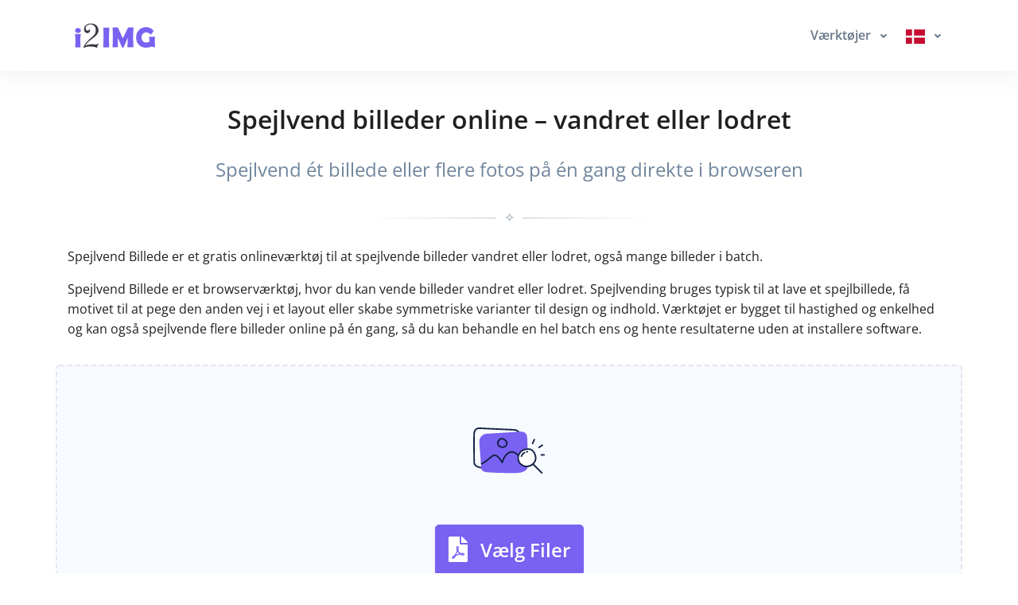

--- FILE ---
content_type: text/html; charset=UTF-8
request_url: https://www.i2img.com/da/flip-images
body_size: 32204
content:
<!DOCTYPE html>
  <html lang="da">
    
  <head>
    <title>Spejlvend billede online – Vandret eller lodret, også flere ad gangen | i2IMG</title>
    <meta name="description" content="Spejlvend billeder online vandret eller lodret. Vend fotos og spejlvend flere billeder på én gang med et gratis værktøj i browseren.">
    <meta name="keywords" content="spejlvend billede, spejlvend billede online, vend billede online, spejlvend foto, vandret spejlvending, lodret spejlvending, spejlvend flere billeder, spejlvend billeder i batch, mirror image online">
    <meta charset="utf-8">
    <meta name="viewport" content="width=device-width, initial-scale=1, maximum-scale=1, shrink-to-fit=no">
    <link rel="shortcut icon" href="/css/images/favicon.ico" type="image/x-icon">
    <link rel="canonical" href="https://www.i2img.com/da/flip-images"/>
<link rel="alternate" hreflang="x-default" href="https://www.i2img.com/flip-images"/>
<link rel="alternate" hreflang="en" href="https://www.i2img.com/flip-images"/>
<link rel="alternate" hreflang="ar" href="https://www.i2img.com/ar/flip-images"/>
<link rel="alternate" hreflang="fr" href="https://www.i2img.com/fr/flip-images"/>
<link rel="alternate" hreflang="it" href="https://www.i2img.com/it/flip-images"/>
<link rel="alternate" hreflang="de" href="https://www.i2img.com/de/flip-images"/>
<link rel="alternate" hreflang="es" href="https://www.i2img.com/es/flip-images"/>
<link rel="alternate" hreflang="pt" href="https://www.i2img.com/pt/flip-images"/>
<link rel="alternate" hreflang="nl" href="https://www.i2img.com/nl/flip-images"/>
<link rel="alternate" hreflang="ru" href="https://www.i2img.com/ru/flip-images"/>
<link rel="alternate" hreflang="tr" href="https://www.i2img.com/tr/flip-images"/>
<link rel="alternate" hreflang="ja" href="https://www.i2img.com/ja/flip-images"/>
<link rel="alternate" hreflang="zh" href="https://www.i2img.com/zh/flip-images"/>
<link rel="alternate" hreflang="hi" href="https://www.i2img.com/hi/flip-images"/>
<link rel="alternate" hreflang="id" href="https://www.i2img.com/id/flip-images"/>
<link rel="alternate" hreflang="ms" href="https://www.i2img.com/ms/flip-images"/>
<link rel="alternate" hreflang="ko" href="https://www.i2img.com/ko/flip-images"/>
<link rel="alternate" hreflang="vi" href="https://www.i2img.com/vi/flip-images"/>
<link rel="alternate" hreflang="th" href="https://www.i2img.com/th/flip-images"/>
<link rel="alternate" hreflang="pl" href="https://www.i2img.com/pl/flip-images"/>
<link rel="alternate" hreflang="sv" href="https://www.i2img.com/sv/flip-images"/>
<link rel="alternate" hreflang="uk" href="https://www.i2img.com/uk/flip-images"/>
<link rel="alternate" hreflang="no" href="https://www.i2img.com/no/flip-images"/>
<link rel="alternate" hreflang="bn" href="https://www.i2img.com/bn/flip-images"/>
<link rel="alternate" hreflang="el" href="https://www.i2img.com/el/flip-images"/>
<link rel="alternate" hreflang="fa" href="https://www.i2img.com/fa/flip-images"/>
<link rel="alternate" hreflang="ur" href="https://www.i2img.com/ur/flip-images"/>
<link rel="alternate" hreflang="cs" href="https://www.i2img.com/cs/flip-images"/>
<link rel="alternate" hreflang="da" href="https://www.i2img.com/da/flip-images"/>
<link rel="alternate" hreflang="hu" href="https://www.i2img.com/hu/flip-images"/>
<link rel="alternate" hreflang="ro" href="https://www.i2img.com/ro/flip-images"/>
<link rel="alternate" hreflang="fi" href="https://www.i2img.com/fi/flip-images"/>
<link rel="alternate" hreflang="bg" href="https://www.i2img.com/bg/flip-images"/>
<link rel="alternate" hreflang="he" href="https://www.i2img.com/he/flip-images"/>
<link rel="alternate" hreflang="tl" href="https://www.i2img.com/tl/flip-images"/>
<link rel="alternate" hreflang="ka" href="https://www.i2img.com/ka/flip-images"/>
<link rel="alternate" hreflang="sk" href="https://www.i2img.com/sk/flip-images"/>
<link rel="alternate" hreflang="az" href="https://www.i2img.com/az/flip-images"/>

    
    <!-- Font -->
    
    
    <link rel="preconnect" href="https://fonts.googleapis.com">
    <link rel="preconnect" href="https://fonts.gstatic.com" crossorigin>  
    <link href="https://fonts.googleapis.com/css?family=Open+Sans:400,600&display=swap" rel="stylesheet">
    <link href="https://fonts.googleapis.com/css2?family=Noto+Kufi+Arabic:wght@300;400;700&display=swap" rel="stylesheet">
  <link rel="preload" href="/css/minify/minify.min.css?327" as="style"><link rel="stylesheet" href="/css/minify/minify.min.css?327" type="text/css" />
    <style>input[type="file"] {display: none;}</style>

    <style>      
       ins.adsbygoogle[data-ad-status="unfilled"] {display: none !important;}   
      .rtl{direction:rtl!important;}
      .Tajawal  {font-family: "Noto Kufi Arabic", sans-serif; font-optical-sizing: auto; font-style: normal;}
      .Normal  {font-family: "Open Sans", sans-serif; font-optical-sizing: auto; font-style: normal;}
      .tooltip-inner {padding: 3px 8px; color: #fff; text-align: center; background-color: #000; border-radius: .25rem; font: normal 13px Tajawal;}      
      .ar1 {font-size: 9px;}
      .ar2 {font-size: 11px;}
      .ar3 {font-size: 13px;}
      .ar4 {font-size: 15px;}
      .ar5 {font-size: 17px;}
      .ar6 {font-size: 19px;}
      .ar7 {font-size: 21px;}
      .ar8 {font-size: 23px;}
      .ar9 {font-size: 25px;}
      .ar10 {font-size: 27px;}
      .ar11 {font-size: 31px;}
      .ar12  {font-size: 33px;}

      .ar1e {font-size: 10px;}
      .ar2e {font-size: 12px;}
      .ar3e {font-size: 14px;}
      .ar4e {font-size: 16px;}
      .ar5e {font-size: 18px;}
      .ar6e {font-size: 20px;}
      .ar7e {font-size: 22px;}
      .ar8e {font-size: 24px;}
      .ar9e {font-size: 26px;}
      .ar10e {font-size: 28px;}
    </style>

    
  
    
    
  <script async data-delay="https://www.googletagmanager.com/gtag/js?id=G-C8LTHE4NPN"></script>
  <script>
    window.dataLayer = window.dataLayer || [];
    function gtag(){dataLayer.push(arguments);}
    gtag("js", new Date());

    gtag("config", "G-C8LTHE4NPN");
  </script>    
    
<script data-cfasync="false">
  setTimeout(function(){
     (function(m,e,t,r,i,k,a){m[i]=m[i]||function(){(m[i].a=m[i].a||[]).push(arguments)};
     m[i].l=1*new Date();
     for (var j = 0; j < document.scripts.length; j++) {if (document.scripts[j].src === r) { return; }}
     k=e.createElement(t),a=e.getElementsByTagName(t)[0],k.async=1,k.src=r,a.parentNode.insertBefore(k,a)})
     (window, document, "script", "https://mc.yandex.ru/metrika/tag.js", "ym");

     ym(95455719, "init", {clickmap:true,trackLinks:true,accurateTrackBounce:true});
   }, 7000);
</script><script async src="https://pagead2.googlesyndication.com/pagead/js/adsbygoogle.js?client=ca-pub-5930435762906662" crossorigin="anonymous"></script>     
  </head>
    <body class="d-flex flex-column min-vh-100">
      
    <header id="header" class="header header-box-shadow-on-scroll header-abs-top header-bg-transparent"
            data-hs-header-options='{
              "fixMoment": 1000,
              "fixEffect": "slide"
            }'>

      <div class="header-section shadow pt-2 pb-2">
        <div id="logoAndNav" class="container">
          
            <nav class="navbar navbar-expand-lg">

              
        <a href="/">
          <img src="/bootstrap/assets/png/logo.png?327" width="120" height="40" alt="Logo">
        </a>
  
              
          <button type="button" class="navbar-toggler btn btn-icon btn-sm rounded-circle"
                  aria-label="Toggle navigation"
                  aria-expanded="false"
                  aria-controls="navBar"
                  data-toggle="collapse"
                  data-target="#navBar">

            <span class="navbar-toggler-default">
              <svg width="14" height="14" viewBox="0 0 18 18" xmlns="http://www.w3.org/2000/svg">
                <path fill="currentColor" d="M17.4,6.2H0.6C0.3,6.2,0,5.9,0,5.5V4.1c0-0.4,0.3-0.7,0.6-0.7h16.9c0.3,0,0.6,0.3,0.6,0.7v1.4C18,5.9,17.7,6.2,17.4,6.2z M17.4,14.1H0.6c-0.3,0-0.6-0.3-0.6-0.7V12c0-0.4,0.3-0.7,0.6-0.7h16.9c0.3,0,0.6,0.3,0.6,0.7v1.4C18,13.7,17.7,14.1,17.4,14.1z"></path>
              </svg>
            </span>

            <span class="navbar-toggler-toggled">
              <svg width="14" height="14" viewBox="0 0 18 18" xmlns="http://www.w3.org/2000/svg">
                <path fill="currentColor" d="M11.5,9.5l5-5c0.2-0.2,0.2-0.6-0.1-0.9l-1-1c-0.3-0.3-0.7-0.3-0.9-0.1l-5,5l-5-5C4.3,2.3,3.9,2.4,3.6,2.6l-1,1 C2.4,3.9,2.3,4.3,2.5,4.5l5,5l-5,5c-0.2,0.2-0.2,0.6,0.1,0.9l1,1c0.3,0.3,0.7,0.3,0.9,0.1l5-5l5,5c0.2,0.2,0.6,0.2,0.9-0.1l1-1 c0.3-0.3,0.3-0.7,0.1-0.9L11.5,9.5z"></path>
              </svg>
            </span>

          </button>
  
              <div id="navBar" class="collapse navbar-collapse ">
            <div class="navbar-body header-abs-top-inner">
              <ul class="navbar-nav">
  <li class="nav-item">      
    <a id="docsMegaMenu1" class="nav-link dropdown-toggle text-left" href="javascript:;" role="button" data-toggle="dropdown" aria-haspopup="true" aria-expanded="false"><b> Værktøjer </b></a>
    <div class="dropdown-menu dropdown-menu-right" aria-labelledby="docsMegaMenu1" style="min-width: 300px; box-shadow: 1px 1px 3px 3px rgba(0,0,0,0.2);">
      <div class="navbar-promo-item">
        <a href="/da/image-tools">
          <span class="media align-items-center py-2 ">              
            <figure class="max-w-10rem mr-3 mr-3"><div style="width:40px; height:40px; margin: 0 auto;"><svg xmlns="http://www.w3.org/2000/svg" xml:space="preserve" style="enable-background:new 0 0 120 120" viewBox="0 0 120 120"><style>.icon-29-0{fill:none;stroke:#bdc5d1}</style><path stroke-linecap="round" stroke-linejoin="round" stroke-miterlimit="10" stroke-width="3" d="M52.9 42.5c-2.7 0-5.2 1.2-6.8 3.2v-17h-36c-5 0-9.1 4.1-9.1 9.1v36h16.7c-1.8-1.6-3-4-3-6.6 0-4.9 3.9-8.8 8.8-8.8s8.8 3.9 8.8 8.8c0 2.6-1.1 5-3 6.6H46v-17c1.6 2 4 3.2 6.8 3.2 4.8 0 8.7-3.9 8.7-8.7.2-4.9-3.7-8.8-8.6-8.8z" class="icon-29-0 fill-none stroke-gray-400"/><path stroke-linecap="round" stroke-linejoin="round" stroke-miterlimit="10" stroke-width="3" d="M17.8 73.8H1v36c0 5 4.1 9.1 9.1 9.1h36v-16.7c-1.6 1.8-4 3-6.6 3-4.9 0-8.8-3.9-8.8-8.8s3.9-8.8 8.8-8.8c2.6 0 5 1.1 6.6 3V73.8H29.5M46.2 102.3V119h36c5 0 9.1-4.1 9.1-9.1v-36H74.6c1.8 1.6 3 4 3 6.6 0 4.9-3.9 8.8-8.8 8.8S60 85.4 60 80.5c0-2.6 1.1-5 3-6.6H46.2v16.7" class="icon-29-0 fill-none stroke-gray-400"/><path d="M105.9 16.1c-1.4-4.8-6.5-7.6-11.3-6.2L60 19.8l4.6 16.1c1-2.2 3-3.9 5.5-4.7 4.7-1.4 9.6 1.3 10.9 6 1.4 4.7-1.3 9.6-6 10.9-2.5.7-5.1.3-7.1-1l4.6 16.1 15.7-4.5c-1.1 2-1.5 4.4-.8 6.8 1.4 4.7 6.3 7.5 11.1 6.1 4.7-1.4 7.5-6.3 6.1-11.1-.7-2.4-2.3-4.3-4.3-5.4l15.6-4.5-10-34.5z" class="fill-gray-400" opacity=".5" style="fill:#bdc5d1"/><path d="M110 6.6C108.6 1.8 103.5-1 98.7.4l-34.6 10 4.6 16.1c1-2.2 3-3.9 5.5-4.7 4.7-1.4 9.6 1.3 10.9 6 1.4 4.7-1.3 9.6-6 10.9-2.5.7-5.1.3-7.1-1l4.6 16.1 15.7-4.5c-1.1 2-1.5 4.4-.8 6.8 1.4 4.7 6.3 7.5 11.1 6.1 4.7-1.4 7.5-6.3 6.1-11.1-.7-2.4-2.3-4.3-4.3-5.4l15.6-4.5-10-34.6z" class="fill-primary" style="fill:#7961F2"/></svg></div></figure>
            <div class="media-body">
              <span class="navbar-promo-title font-size-1 text-left">
                Alle billedværktøjer
              </span>
            </div>
          </span>
        </a>
      </div>
    
      <div class="navbar-promo-item">
        <a href="/da/ai-image-tools">
          <span class="media align-items-center py-2 pl-5">              
            <figure class="max-w-10rem mr-3 mr-3"><div style="width:40px; height:40px; margin: 0 auto;"><svg xmlns="http://www.w3.org/2000/svg" viewBox="0 0 550 550"><path fill="#D7D4FF" d="M461.754 408.152c-24.293-9.898-51.824-21.117-93.264-21.117-36.564 0-61.523 7.684-85.654 15.115-23.7 7.297-48.21 14.843-83.817 14.843-35.177 0-57.163-14.104-80.44-29.036-22.894-14.689-46.57-29.879-83.517-29.879h-2.278v147.986h483.06v-84.08h-2.278c-17.861 0-33.592-6.41-51.812-13.832"/><path fill="#CCC5FF" d="M3.802 5.198v537.327h541.995V5.198zm8.816 528.111V14.415H536.12v518.894z"/><path fill="#7961F2" d="M461.06 96.401v177.68H280.338V96.401zM356.403 140.82h-17.6l-33.417 88.839h15.879l6.311-17.367h40.001l6.171 17.367h16.834zm62.368 0h-15.815v88.839h15.814zm-71.3 14.905 15.751 44.321h-31.254zm128.647 73.935h30.122v29.615h-30.122zm-180.72 59.229h30.12V318.5h-30.12zm60.242 0h30.119V318.5H355.64zM295.398 51.98h30.12v29.613h-30.12zm120.481 236.909H446V318.5h-30.121zM355.64 51.98h30.119v29.613H355.64zm60.239 0H446v29.613h-30.121zm60.239 118.454h30.122v29.613h-30.122zm-240.96 59.226h30.12v29.615h-30.12zm240.96-118.454h30.122v29.614h-30.122zm-240.96 59.228h30.12v29.613h-30.12zm0-59.228h30.12v29.614h-30.12z"/></svg></div></figure>
            <div class="media-body">
              <span class="navbar-promo-title font-size-1 text-left">
                AI Billedværktøjer
              </span>
            </div>
          </span>
        </a>
      </div>
    
      <div class="navbar-promo-item">
        <a href="/da/edit-image-tools">
          <span class="media align-items-center py-2 pl-5">              
            <figure class="max-w-10rem mr-3 mr-3"><div style="width:40px; height:40px; margin: 0 auto;"><svg xmlns="http://www.w3.org/2000/svg" viewBox="0 0 550 550"><path fill="#7961F2" stroke="#7961F2" stroke-linecap="round" stroke-linejoin="round" stroke-width="20" d="M166.017 273.239c23.656 0 42.833-19.527 42.833-43.614 0-24.088-19.177-43.615-42.833-43.615s-42.833 19.527-42.833 43.615c0 24.087 19.177 43.614 42.833 43.614"/><path fill="none" stroke="#7961F2" stroke-linecap="round" stroke-linejoin="round" stroke-width="20" d="M251.681 98.782h-85.665c-107.081 0-149.914 43.614-149.914 152.649v130.842c0 109.034 42.833 152.648 149.914 152.648h128.498c107.081 0 149.913-43.614 149.913-152.648V273.239"/><g fill="none" stroke="#ACA1FF" stroke-linecap="round" stroke-linejoin="round" stroke-miterlimit="10" stroke-width="20"><path d="M434.513 36.602 310.358 157.641c-4.788 4.668-9.577 13.671-10.26 20.34l-6.842 46.348c-2.394 16.672 9.577 28.342 26.678 26.009l47.541-6.669c6.498-1 16.074-5.335 20.862-10.003l124.154-121.039c21.547-21.006 31.465-45.014 0-75.69-31.805-31.344-56.431-21.342-77.978-.335"/><path d="M423.911 58.359c9.347 32.718 35.279 58.298 68.449 67.519"/></g><path fill="none" stroke="#7961F2" stroke-linecap="round" stroke-linejoin="round" stroke-width="20" d="m30.45 468.414 105.582-72.182c16.918-11.559 41.333-10.25 56.538 3.053l7.068 6.324c16.705 14.609 43.689 14.609 60.394 0l89.092-77.853c16.704-14.61 43.688-14.61 60.394 0l34.908 30.53"/></svg></div></figure>
            <div class="media-body">
              <span class="navbar-promo-title font-size-1 text-left">
                Redigeringsværktøjer til billeder
              </span>
            </div>
          </span>
        </a>
      </div>
    
      <div class="navbar-promo-item">
        <a href="/da/resize-image-tools">
          <span class="media align-items-center py-2 pl-5">              
            <figure class="max-w-10rem mr-3 mr-3"><div style="width:40px; height:40px; margin: 0 auto;"><svg xmlns="http://www.w3.org/2000/svg" viewBox="0 0 550 550"><path fill="#7961F2" d="M422.67 111.291h-80.767c-8.967 0-16.244 7.303-16.244 16.302 0 9.015 7.277 16.302 16.244 16.302h42.689l-77.939 78.232 22.97 23.052 77.614-77.891-.357 41.814c0 9.015 7.277 16.302 16.244 16.302s16.244-7.287 16.244-16.302v-81.509c0-4.825-1.998-8.721-5.133-11.395-2.956-3.032-7.033-4.907-11.565-4.907m81.676 358.641c0 17.932-14.555 32.604-32.488 32.604H81.996c-17.934 0-32.489-14.672-32.489-32.604V78.687c0-17.998 14.555-32.604 32.489-32.604h389.862c17.934 0 32.488 14.606 32.488 32.604zM471.857 13.479H81.996c-35.884 0-64.977 29.197-64.977 65.208v391.245c0 36.026 29.093 65.207 64.977 65.207h389.862c35.883 0 64.977-29.181 64.977-65.207V78.687c-.001-36.011-29.095-65.208-64.978-65.208M224.23 303.489l-77.615 77.923.357-41.896c0-8.966-7.278-16.302-16.245-16.302s-16.244 7.336-16.244 16.302v81.509c0 4.891 1.998 8.804 5.133 11.412 2.94 2.934 7.034 4.89 11.566 4.89h80.766c8.967 0 16.244-7.335 16.244-16.302s-7.277-16.302-16.244-16.302h-42.69l77.94-78.249zm198.894 19.726c-8.967 0-16.244 7.336-16.244 16.302l.357 41.896-77.614-77.923-22.97 22.985 77.939 78.249h-42.689c-8.967 0-16.244 7.336-16.244 16.302 0 8.967 7.277 16.302 16.244 16.302h80.767c4.532 0 8.625-1.956 11.565-4.89 3.135-2.608 5.133-6.521 5.133-11.412v-81.509c0-8.966-7.277-16.302-16.244-16.302m-211.175-179.32c8.967 0 16.244-7.288 16.244-16.302 0-8.999-7.277-16.302-16.244-16.302h-80.766c-4.532 0-8.609 1.875-11.566 4.907-3.135 2.674-5.133 6.57-5.133 11.395v81.509c0 9.015 7.277 16.302 16.244 16.302s16.245-7.287 16.245-16.302l-.357-41.814 77.615 77.891 22.969-23.052-77.94-78.232z"/></svg></div></figure>
            <div class="media-body">
              <span class="navbar-promo-title font-size-1 text-left">
                Billedværktøjer til størrelsesændring
              </span>
            </div>
          </span>
        </a>
      </div>
    
      <div class="navbar-promo-item">
        <a href="/da/optimize-image-tools">
          <span class="media align-items-center py-2 pl-5">              
            <figure class="max-w-10rem mr-3 mr-3"><div style="width:40px; height:40px; margin: 0 auto;"><svg xmlns="http://www.w3.org/2000/svg" viewBox="0 0 550 550"><path fill="#B6B6FF" d="M517.458 374.416c16.5-32.541 25.209-69.666 23.375-109.083-5.041-112.75-96.25-203.958-209-209-125.583-5.5-229.167 94.875-229.167 219.083 0 35.75 8.708 69.209 23.833 99 3.208 6.418 9.625 10.543 16.958 10.543h357.5c6.876-.459 13.293-4.125 16.501-10.543" opacity=".4"/><path fill="#FFF" stroke="#BDC5D1" stroke-linecap="round" stroke-linejoin="round" stroke-miterlimit="10" stroke-width="10" d="M512.875 482.583c20.167-39.416 30.708-84.791 28.417-132.917-5.959-137.041-117.334-248.416-254.833-254.374C133.833 88.875 7.792 210.792 7.792 362.041c0 43.542 10.542 84.334 28.875 120.542 4.125 7.792 11.917 12.375 20.625 12.375H492.25c8.708.459 16.958-4.583 20.625-12.375"/><circle cx="296.084" cy="390.458" r="58.208" fill="#BDC5D1" opacity=".5"/><path fill="none" stroke="#BDC5D1" stroke-linecap="round" stroke-linejoin="round" stroke-miterlimit="10" stroke-width="7" d="m181.958 140.208 8.709 20.625M374.917 143.875l-8.25 21.083"/><path fill="none" stroke="#DDD" stroke-linecap="round" stroke-linejoin="round" stroke-miterlimit="10" stroke-width="7" d="M493.625 262.583 473 271.75"/><path fill="none" stroke="#BDC5D1" stroke-linecap="round" stroke-linejoin="round" stroke-miterlimit="10" stroke-width="7" d="m507.833 426.667-21.083-8.25M66.917 422.542l-21.084 8.25"/><path fill="none" stroke="#6A5FFF" stroke-linecap="round" stroke-linejoin="round" stroke-miterlimit="10" stroke-width="16" d="m57.75 255.708 21.083 8.25"/><path fill="none" stroke="#6A5FFF" stroke-linecap="round" stroke-linejoin="round" stroke-miterlimit="10" stroke-width="7" d="M248.196 313.083 125.318 277.86c-3.849-1.12-6.906.602-8.905 4.197h0c-1.391 3.247-.853 7.058 2.126 9.49l99.052 81.533"/><circle cx="274.542" cy="362.042" r="58.208" fill="#6A5FFF"/><circle cx="274.542" cy="362.042" r="18.792" fill="#FFF"/><path fill="none" stroke="#BDC5D1" stroke-linecap="round" stroke-linejoin="round" stroke-miterlimit="10" stroke-width="8" d="M100.833 426.667C92.583 405.583 88 382.209 88 358.375c0-103.125 83.417-186.542 186.542-186.542s186.542 83.417 186.542 186.542c0 23.375-4.125 45.375-11.916 66"/><path fill="none" stroke="#6A5FFF" stroke-linecap="round" stroke-linejoin="round" stroke-miterlimit="10" stroke-width="7" d="M394.078 300.625c-15.336-27.043-40.258-49.959-72.208-66.917"/></svg></div></figure>
            <div class="media-body">
              <span class="navbar-promo-title font-size-1 text-left">
                Optimer Billedværktøjer
              </span>
            </div>
          </span>
        </a>
      </div>
    
      <div class="navbar-promo-item">
        <a href="/da/convert-image-tools">
          <span class="media align-items-center py-2 pl-5">              
            <figure class="max-w-10rem mr-3 mr-3"><div style="width:40px; height:40px; margin: 0 auto;"><svg xmlns="http://www.w3.org/2000/svg" viewBox="0 0 550 550"><path fill="#FFF" stroke="#CCC" stroke-linejoin="round" stroke-miterlimit="10" stroke-width="13.99972" d="m13.986 193.447 252.3-127.635 168.43 332.942-252.3 127.635z"/><g fill="none" stroke="#CCC" stroke-linecap="round" stroke-miterlimit="10" stroke-width="14"><path d="m107.738 228.51 101.653-49.601M215.489 434.242l101.653-49.597"/></g><path fill="none" stroke="#CCC" stroke-linecap="round" stroke-miterlimit="10" stroke-width="14" d="m164.265 327.1 101.652-49.598"/><g stroke-miterlimit="10" stroke-width="14"><path fill="#FFF" stroke="#7961F2" stroke-linejoin="round" d="M191.091 43.5H475.5v354.311H191.091z"/><path fill="none" stroke="#A89CFF" stroke-linecap="round" d="M247.003 125.421h179.391M247.003 321.602h179.391"/></g><path fill="none" stroke="#A89CFF" stroke-linecap="round" stroke-miterlimit="10" stroke-width="14" d="M355.003 223.5H419.5"/><path fill="#7961F2" stroke="#FFF" stroke-miterlimit="10" stroke-width="10" d="m239.48 255.349 7.428 45.821 89.79-78.672-111.132-53.007 6.553 40.424c-122.24 14.028-105.562 116.93-105.562 116.93 26.754-52.375 46.573-63.886 112.923-71.496z"/></svg></div></figure>
            <div class="media-body">
              <span class="navbar-promo-title font-size-1 text-left">
                Konverter Billedværktøjer
              </span>
            </div>
          </span>
        </a>
      </div>
    
      <div class="navbar-promo-item">
        <a href="/da/image-pdf-tools">
          <span class="media align-items-center py-2 pl-5">              
            <figure class="max-w-10rem mr-3 mr-3"><div style="width:40px; height:40px; margin: 0 auto;"><svg xmlns="http://www.w3.org/2000/svg" viewBox="0 0 1000 1000"><g class="layer"><g fill="#ddd"><path d="M551.5 245.2v158.1c0 4.2 4.8 7.7 10.7 7.7h163.7c5.9 0 10.7-3.5 10.7-7.7V245.2c0-4.3-4.8-7.7-10.7-7.7H562.2c-5.9 0-10.7 3.4-10.7 7.7M452.5 457.2H288.8c-5.9 0-10.7 3.4-10.7 7.7v158c0 4.2 4.8 7.7 10.7 7.7h163.7c5.9 0 10.7-3.5 10.7-7.7v-158c0-4.3-4.8-7.7-10.7-7.7M712.4 701.7H571.8c-33.8 0-33.8 54.4 0 54.4h140.6c33.8 0 33.8-54.4 0-54.4M712.4 789.6H571.8c-33.8 0-33.8 54.4 0 54.4h140.6c33.8 0 33.8-54.4 0-54.4M712.4 472.8H571.8c-33.8 0-33.8 54.4 0 54.4h140.6c33.8 0 33.8-54.4 0-54.4M712.4 560.7H571.8c-33.8 0-33.8 54.4 0 54.4h140.6c33.8 0 33.8-54.4 0-54.4M440.9 244.5H300.3c-33.8 0-33.8 54.4 0 54.4h140.6c33.8 0 33.8-54.4 0-54.4M440.9 332.4H300.3c-33.8 0-33.8 54.4 0 54.4h140.6c33.8 0 33.8-54.4 0-54.4M430.1 701.7H289.5c-33.8 0-33.8 54.4 0 54.4h140.6c33.7 0 33.7-54.4 0-54.4M430.1 789.6H289.5c-33.8 0-33.8 54.4 0 54.4h140.6c33.7 0 33.7-54.4 0-54.4"/><path d="M737.1 10H122.6v980h754.7V146zm75 914.7H187.9V75.3h515.6v103.5h108.6z"/></g><path fill="#fff" d="M548.3 223.7h210v210h-210zM256.8 449.2h210v210h-210z"/><path fill="#7961F2" d="M751.769 442.2H534.83c-13.824 0-25.031-12.088-25.031-27v-162c0-14.912 11.207-27 25.031-27H751.77c13.824 0 25.031 12.088 25.031 27v162c0 14.912-11.207 27-25.031 27M568.206 257.7c-16.128 0-29.203 14.103-29.203 31.5s13.075 31.5 29.203 31.5 29.203-14.103 29.203-31.5-13.074-31.5-29.203-31.5m-25.031 148.5h200.25v-63l-45.638-49.227c-2.443-2.636-6.406-2.636-8.85 0L618.27 370.2l-28.95-31.227c-2.444-2.636-6.406-2.636-8.85 0L543.174 379.2z"/><path fill="#7961F2" fill-opacity=".7" d="M469.05 662.2h-214.5c-13.67 0-24.75-11.473-24.75-25.625v-153.75c0-14.153 11.08-25.625 24.75-25.625h214.5c13.67 0 24.75 11.472 24.75 25.625v153.75c0 14.152-11.08 25.625-24.75 25.625m-181.5-175.104c-15.947 0-28.875 13.385-28.875 29.896s12.928 29.895 28.875 29.895 28.875-13.384 28.875-29.895-12.928-29.896-28.875-29.896M262.8 628.033h198v-59.791l-45.125-46.72a6.04 6.04 0 0 0-8.75 0l-69.875 72.345-28.625-29.637a6.04 6.04 0 0 0-8.75 0L262.8 602.408z"/></g></svg></div></figure>
            <div class="media-body">
              <span class="navbar-promo-title font-size-1 text-left">
                Billed PDF-værktøjer
              </span>
            </div>
          </span>
        </a>
      </div>
    
      <div class="navbar-promo-item">
        <a href="/da/about">
          <span class="media align-items-center py-2 ">              
            <figure class="max-w-10rem mr-3 mr-3"><div style="width:40px; height:40px; margin: 0 auto;"><svg viewBox="0 0 120 120" xmlns="http://www.w3.org/2000/svg" xmlns:svg="http://www.w3.org/2000/svg"><style type="text/css"> .icon-52-0{fill:none;stroke:#BDC5D1;} .icon-52-1{fill:#BDC5D1;} .icon-52-2{fill:#7961F2;} .icon-52-3{fill:#FFFFFF;} </style><path class="icon-52-0 fill-none stroke-gray-400" stroke-width="3" stroke-miterlimit="10" d="M105.3,118.4H14.7c-1.5,0-2.7-1.3-2.7-2.9v-85c0-1.6,1.2-2.9,2.7-2.9h90.6c1.5,0,2.7,1.3,2.7,2.9v85 C108,117.1,106.8,118.4,105.3,118.4z"/><g opacity=".5"><path class="icon-52-1 fill-gray-400" d="M12.2,43.4L12.2,43.4C5.6,43.4,0.3,38,0.3,31.4V17.7h23.9v13.7C24.2,38,18.8,43.4,12.2,43.4z"/><path class="icon-52-1 fill-gray-400" d="M36.1,43.4L36.1,43.4c-6.6,0-11.9-5.3-11.9-11.9V17.7h23.9v13.7C48.1,38,42.7,43.4,36.1,43.4z"/><path class="icon-52-1 fill-gray-400" d="M60,43.4L60,43.4c-6.6,0-11.9-5.3-11.9-11.9V17.7h23.9v13.7C71.9,38,66.6,43.4,60,43.4z"/><path class="icon-52-1 fill-gray-400" d="M83.9,43.4L83.9,43.4c-6.6,0-11.9-5.3-11.9-11.9V17.7h23.9v13.7C95.8,38,90.5,43.4,83.9,43.4z"/><path class="icon-52-1 fill-gray-400" d="M107.8,43.4L107.8,43.4c-6.6,0-11.9-5.3-11.9-11.9V17.7h23.9v13.7C119.7,38,114.4,43.4,107.8,43.4z"/></g><g><path class="icon-52-2 fill-primary" d="M12.2,39.6L12.2,39.6c-6.6,0-11.9-5.3-11.9-11.9V14h23.9v13.7C24.2,34.3,18.8,39.6,12.2,39.6z"/><path class="icon-52-3 fill-white" d="M36.1,39.6L36.1,39.6c-6.6,0-11.9-5.3-11.9-11.9V14h23.9v13.7C48.1,34.3,42.7,39.6,36.1,39.6z"/><path class="icon-52-2 fill-primary" d="M60,39.6L60,39.6c-6.6,0-11.9-5.3-11.9-11.9V14h23.9v13.7C71.9,34.3,66.6,39.6,60,39.6z"/><path class="icon-52-3 fill-white" d="M83.9,39.6L83.9,39.6c-6.6,0-11.9-5.3-11.9-11.9V14h23.9v13.7C95.8,34.3,90.5,39.6,83.9,39.6z"/><path class="icon-52-2 fill-primary" d="M107.8,39.6L107.8,39.6c-6.6,0-11.9-5.3-11.9-11.9V14h23.9v13.7C119.7,34.3,114.4,39.6,107.8,39.6z"/></g><polygon class="icon-52-3 fill-white" points="24.2,14 39.1,0.2 53.8,0.2 48.1,14 "/><polygon class="icon-52-2 fill-primary" points="39.1,0.2 27.3,0.2 0.3,14 24.2,14 "/><polygon class="icon-52-2 fill-primary" points="66.2,0.2 62.1,0.2 57.9,0.2 53.8,0.2 48.1,14 57.9,14 62.1,14 71.9,14 "/><polygon class="icon-52-3 fill-white" points="95.8,14 80.9,0.2 66.2,0.2 71.9,14 "/><polygon class="icon-52-2 fill-primary" points="80.9,0.2 92.7,0.2 119.7,14 95.8,14 "/><path class="icon-52-1 fill-gray-400" opacity=".5" d="M83.7,110.4H51.3c-1.4,0-2.4-1.1-2.4-2.4V61.2c0-1.4,1.1-2.4,2.4-2.4h32.4c1.4,0,2.4,1.1,2.4,2.4v46.7 C86.2,109.3,85.1,110.4,83.7,110.4z"/><path class="icon-52-2 fill-primary" d="M75.5,103.2H45.7c-1.2,0-2.2-1-2.2-2.2V58c0-1.2,1-2.2,2.2-2.2h29.8c1.2,0,2.2,1,2.2,2.2v42.9 C77.7,102.2,76.7,103.2,75.5,103.2z"/><path class="icon-52-0 fill-none stroke-gray-400" stroke-width="3" stroke-miterlimit="10" d="M29.5,76.7c0,2.2-1.7,3.9-3.9,3.9s-3.9-1.7-3.9-3.9s1.7-3.9,3.9-3.9S29.5,74.6,29.5,76.7z"/><path class="icon-52-0 fill-none stroke-gray-400" stroke-width="3" stroke-miterlimit="10" d="M98.6,76.7c0,2.2-1.7,3.9-3.9,3.9c-2.2,0-3.9-1.7-3.9-3.9c0-2.2,1.7-3.9,3.9-3.9C96.9,72.8,98.6,74.6,98.6,76.7 z"/></svg></div></figure>
            <div class="media-body">
              <span class="navbar-promo-title font-size-1 text-left">
                Om
              </span>
            </div>
          </span>
        </a>
      </div>
    
      <div class="navbar-promo-item">
        <a href="/da/contact">
          <span class="media align-items-center py-2 ">              
            <figure class="max-w-10rem mr-3 mr-3"><div style="width:40px; height:40px; margin: 0 auto;"><svg viewBox="0 0 120 120" xmlns="http://www.w3.org/2000/svg" xmlns:svg="http://www.w3.org/2000/svg"><style type="text/css"> .icon-15-0{fill:none;stroke:#BDC5D1;} .icon-15-1{fill:#BDC5D1;} .icon-15-2{fill:#7961F2;} .icon-15-3{fill:none;stroke:#FFFFFF;} .icon-15-4{fill:none;stroke:#7961F2;} </style><line class="icon-15-0 fill-none stroke-gray-400" opacity=".5" stroke-width="3" stroke-linecap="round" stroke-linejoin="round" stroke-miterlimit="10" x1="25.2" y1="66.2" x2="35.9" y2="66.2"/><line class="icon-15-0 fill-none stroke-gray-400" opacity=".5" stroke-width="3" stroke-linecap="round" stroke-linejoin="round" stroke-miterlimit="10" x1="44.3" y1="76.4" x2="33.2" y2="76.4"/><line class="icon-15-0 fill-none stroke-gray-400" opacity=".5" stroke-width="3" stroke-linecap="round" stroke-linejoin="round" stroke-miterlimit="10" x1="27.8" y1="76.5" x2="22.3" y2="76.5"/><line class="icon-15-0 fill-none stroke-gray-400" opacity=".5" stroke-width="3" stroke-linecap="round" stroke-linejoin="round" stroke-miterlimit="10" x1="6.4" y1="85.8" x2="11.8" y2="85.8"/><line class="icon-15-0 fill-none stroke-gray-400" opacity=".5" stroke-width="3" stroke-linecap="round" stroke-linejoin="round" stroke-miterlimit="10" x1="17.1" y1="85.8" x2="33.1" y2="85.8"/><line class="icon-15-0 fill-none stroke-gray-400" opacity=".5" stroke-width="3" stroke-linecap="round" stroke-linejoin="round" stroke-miterlimit="10" x1="17.1" y1="76.5" x2="1.8" y2="76.5"/><line class="icon-15-0 fill-none stroke-gray-400" opacity=".5" stroke-width="3" stroke-linecap="round" stroke-linejoin="round" stroke-miterlimit="10" x1="19" y1="66.2" x2="15.4" y2="66.2"/><path class="icon-15-1 fill-gray-400" opacity=".5" d="M115.7,114.2H38.7c-2.4,0-4.3-2-4.3-4.3v-48c0-2.4,2-4.3,4.3-4.3h76.9c2.4,0,4.3,2,4.3,4.3v48 C120,112.2,118,114.2,115.7,114.2z"/><path class="icon-15-2 fill-primary" d="M106.1,102.9H29.2c-2.4,0-4.3-2-4.3-4.3v-48c0-2.4,2-4.3,4.3-4.3h76.9c2.4,0,4.3,2,4.3,4.3v48 C110.4,100.9,108.5,102.9,106.1,102.9z"/><g><line class="icon-15-3 fill-none stroke-white" stroke-width="3" stroke-linecap="round" stroke-linejoin="round" stroke-miterlimit="10" x1="78.4" y1="81.6" x2="109.6" y2="101.5"/><line class="icon-15-3 fill-none stroke-white" stroke-width="3" stroke-linecap="round" stroke-linejoin="round" stroke-miterlimit="10" x1="56.9" y1="81.6" x2="25.6" y2="101.5"/><line class="icon-15-3 fill-none stroke-white" stroke-width="3" stroke-linecap="round" stroke-linejoin="round" stroke-miterlimit="10" x1="25.6" y1="47.9" x2="67.6" y2="78.6"/><line class="icon-15-3 fill-none stroke-white" stroke-width="3" stroke-linecap="round" stroke-linejoin="round" stroke-miterlimit="10" x1="109.6" y1="47.9" x2="67.6" y2="78.6"/></g><path class="icon-15-4 fill-none stroke-primary" stroke-width="3" stroke-linecap="round" stroke-linejoin="round" stroke-miterlimit="10" d="M106.1,102.9H29.2c-2.4,0-4.3-2-4.3-4.3v-48c0-2.4,2-4.3,4.3-4.3h76.9c2.4,0,4.3,2,4.3,4.3v48 C110.4,100.9,108.5,102.9,106.1,102.9z"/><line class="icon-15-3 fill-none stroke-white" opacity=".5" stroke-width="3" stroke-linecap="round" stroke-linejoin="round" stroke-miterlimit="10" x1="70" y1="95.1" x2="55.8" y2="95.1"/><line class="icon-15-3 fill-none stroke-white" opacity=".5" stroke-width="3" stroke-linecap="round" stroke-linejoin="round" stroke-miterlimit="10" x1="76.2" y1="95.1" x2="82.6" y2="95.1"/><path class="icon-15-0 fill-none stroke-gray-400" stroke-width="3" stroke-linecap="round" stroke-linejoin="round" stroke-miterlimit="10" d="M89.9,107.9"/><line class="icon-15-0 fill-none stroke-gray-400" opacity=".5" stroke-width="3" stroke-linecap="round" stroke-linejoin="round" stroke-miterlimit="10" x1="72.5" y1="36.3" x2="90.4" y2="36.3"/><line class="icon-15-0 fill-none stroke-gray-400" opacity=".5" stroke-width="3" stroke-linecap="round" stroke-linejoin="round" stroke-miterlimit="10" x1="108.7" y1="27.9" x2="103.4" y2="27.9"/><line class="icon-15-0 fill-none stroke-gray-400" opacity=".5" stroke-width="3" stroke-linecap="round" stroke-linejoin="round" stroke-miterlimit="10" x1="98" y1="27.9" x2="82.1" y2="27.9"/><line class="icon-15-0 fill-none stroke-gray-400" opacity=".5" stroke-width="3" stroke-linecap="round" stroke-linejoin="round" stroke-miterlimit="10" x1="97" y1="36.2" x2="112.4" y2="36.2"/><path class="icon-15-0 fill-none stroke-gray-400" stroke-width="3" stroke-linecap="round" stroke-linejoin="round" stroke-miterlimit="10" d="M5,41.6V14.7c0-2.1,1.8-3.9,3.9-3.9h77.8c2.2,0,3.9,1.7,3.9,3.9v5.5"/><g><line class="icon-15-0 fill-none stroke-gray-400" stroke-width="3" stroke-linecap="round" stroke-linejoin="round" stroke-miterlimit="10" x1="17.5" y1="20.3" x2="47.4" y2="39.2"/><line class="icon-15-0 fill-none stroke-gray-400" stroke-width="3" stroke-linecap="round" stroke-linejoin="round" stroke-miterlimit="10" x1="78" y1="20" x2="47.6" y2="39.2"/></g><path class="icon-15-0 fill-none stroke-gray-400" stroke-width="3" stroke-linecap="round" stroke-linejoin="round" stroke-miterlimit="10" d="M25.2,5.8"/></svg></div></figure>
            <div class="media-body">
              <span class="navbar-promo-title font-size-1 text-left">
                Kontakt
              </span>
            </div>
          </span>
        </a>
      </div>
    
    </div>
  </li>
<li class="nav-item">
      <a id="docsMegaMenu2" class="nav-link dropdown-toggle" href="javascript:;" role="button" data-toggle="dropdown" aria-haspopup="true" aria-expanded="false"> <img class="lazy dropdown-item-icon2" style="width:24px;" data-src="/bootstrap/assets/vendor/flag-icon-css/flags/4x3/dk.svg" alt="SVG"> </a>

      <div class="dropdown-menu dropdown-menu-right" aria-labelledby="docsMegaMenu2" style="min-width: 330px; box-shadow: 1px 1px 3px 3px rgba(0,0,0,0.2);">
      <div class="navbar-promo-card-deck">        
          <div class="navbar-promo-item" style="padding:0;">
            <a class="navbar-promo-link setlang" data-lang="en" href="/flip-images">
              <div class="media align-items-center text-right">                
                  <div class="flag-sprite flag-us"></div><div class="media-body">
                    <span class="navbar-promo-title ml-3 font-size-1 Tajawal text-left" style="width: 80px;">English</span>
                  </div>
              </div>
            </a>
          </div>
                
          <div class="navbar-promo-item" style="padding:0;">
            <a class="navbar-promo-link setlang" data-lang="ar" href="/ar/flip-images">
              <div class="media align-items-center text-right">                
                  <div class="flag-sprite flag-eg"></div><div class="media-body">
                    <span class="navbar-promo-title ml-3 font-size-1 Tajawal text-left" style="width: 80px;">العربية</span>
                  </div>
              </div>
            </a>
          </div>
                
          <div class="navbar-promo-item" style="padding:0;">
            <a class="navbar-promo-link setlang" data-lang="fr" href="/fr/flip-images">
              <div class="media align-items-center text-right">                
                  <div class="flag-sprite flag-fr"></div><div class="media-body">
                    <span class="navbar-promo-title ml-3 font-size-1 Tajawal text-left" style="width: 80px;">Français</span>
                  </div>
              </div>
            </a>
          </div>
                
          <div class="navbar-promo-item" style="padding:0;">
            <a class="navbar-promo-link setlang" data-lang="it" href="/it/flip-images">
              <div class="media align-items-center text-right">                
                  <div class="flag-sprite flag-it"></div><div class="media-body">
                    <span class="navbar-promo-title ml-3 font-size-1 Tajawal text-left" style="width: 80px;">Italiano</span>
                  </div>
              </div>
            </a>
          </div>
        </div><div class="navbar-promo-card-deck">        
          <div class="navbar-promo-item" style="padding:0;">
            <a class="navbar-promo-link setlang" data-lang="de" href="/de/flip-images">
              <div class="media align-items-center text-right">                
                  <div class="flag-sprite flag-de"></div><div class="media-body">
                    <span class="navbar-promo-title ml-3 font-size-1 Tajawal text-left" style="width: 80px;">Deutsch</span>
                  </div>
              </div>
            </a>
          </div>
                
          <div class="navbar-promo-item" style="padding:0;">
            <a class="navbar-promo-link setlang" data-lang="es" href="/es/flip-images">
              <div class="media align-items-center text-right">                
                  <div class="flag-sprite flag-es"></div><div class="media-body">
                    <span class="navbar-promo-title ml-3 font-size-1 Tajawal text-left" style="width: 80px;">Español</span>
                  </div>
              </div>
            </a>
          </div>
                
          <div class="navbar-promo-item" style="padding:0;">
            <a class="navbar-promo-link setlang" data-lang="pt" href="/pt/flip-images">
              <div class="media align-items-center text-right">                
                  <div class="flag-sprite flag-pt"></div><div class="media-body">
                    <span class="navbar-promo-title ml-3 font-size-1 Tajawal text-left" style="width: 80px;">Português</span>
                  </div>
              </div>
            </a>
          </div>
                
          <div class="navbar-promo-item" style="padding:0;">
            <a class="navbar-promo-link setlang" data-lang="nl" href="/nl/flip-images">
              <div class="media align-items-center text-right">                
                  <div class="flag-sprite flag-nl"></div><div class="media-body">
                    <span class="navbar-promo-title ml-3 font-size-1 Tajawal text-left" style="width: 80px;">Dutch</span>
                  </div>
              </div>
            </a>
          </div>
        </div><div class="navbar-promo-card-deck">        
          <div class="navbar-promo-item" style="padding:0;">
            <a class="navbar-promo-link setlang" data-lang="ru" href="/ru/flip-images">
              <div class="media align-items-center text-right">                
                  <div class="flag-sprite flag-ru"></div><div class="media-body">
                    <span class="navbar-promo-title ml-3 font-size-1 Tajawal text-left" style="width: 80px;">Pусский</span>
                  </div>
              </div>
            </a>
          </div>
                
          <div class="navbar-promo-item" style="padding:0;">
            <a class="navbar-promo-link setlang" data-lang="tr" href="/tr/flip-images">
              <div class="media align-items-center text-right">                
                  <div class="flag-sprite flag-tr"></div><div class="media-body">
                    <span class="navbar-promo-title ml-3 font-size-1 Tajawal text-left" style="width: 80px;">Türkçe</span>
                  </div>
              </div>
            </a>
          </div>
                
          <div class="navbar-promo-item" style="padding:0;">
            <a class="navbar-promo-link setlang" data-lang="ja" href="/ja/flip-images">
              <div class="media align-items-center text-right">                
                  <div class="flag-sprite flag-jp"></div><div class="media-body">
                    <span class="navbar-promo-title ml-3 font-size-1 Tajawal text-left" style="width: 80px;">日本語</span>
                  </div>
              </div>
            </a>
          </div>
                
          <div class="navbar-promo-item" style="padding:0;">
            <a class="navbar-promo-link setlang" data-lang="zh" href="/zh/flip-images">
              <div class="media align-items-center text-right">                
                  <div class="flag-sprite flag-cn"></div><div class="media-body">
                    <span class="navbar-promo-title ml-3 font-size-1 Tajawal text-left" style="width: 80px;">中文</span>
                  </div>
              </div>
            </a>
          </div>
        </div><div class="navbar-promo-card-deck">        
          <div class="navbar-promo-item" style="padding:0;">
            <a class="navbar-promo-link setlang" data-lang="hi" href="/hi/flip-images">
              <div class="media align-items-center text-right">                
                  <div class="flag-sprite flag-in"></div><div class="media-body">
                    <span class="navbar-promo-title ml-3 font-size-1 Tajawal text-left" style="width: 80px;">हिन्दी</span>
                  </div>
              </div>
            </a>
          </div>
                
          <div class="navbar-promo-item" style="padding:0;">
            <a class="navbar-promo-link setlang" data-lang="id" href="/id/flip-images">
              <div class="media align-items-center text-right">                
                  <div class="flag-sprite flag-id"></div><div class="media-body">
                    <span class="navbar-promo-title ml-3 font-size-1 Tajawal text-left" style="width: 80px;">Indonesia</span>
                  </div>
              </div>
            </a>
          </div>
                
          <div class="navbar-promo-item" style="padding:0;">
            <a class="navbar-promo-link setlang" data-lang="ms" href="/ms/flip-images">
              <div class="media align-items-center text-right">                
                  <div class="flag-sprite flag-my"></div><div class="media-body">
                    <span class="navbar-promo-title ml-3 font-size-1 Tajawal text-left" style="width: 80px;">Melayu</span>
                  </div>
              </div>
            </a>
          </div>
                
          <div class="navbar-promo-item" style="padding:0;">
            <a class="navbar-promo-link setlang" data-lang="ko" href="/ko/flip-images">
              <div class="media align-items-center text-right">                
                  <div class="flag-sprite flag-kr"></div><div class="media-body">
                    <span class="navbar-promo-title ml-3 font-size-1 Tajawal text-left" style="width: 80px;">한국어</span>
                  </div>
              </div>
            </a>
          </div>
        </div><div class="navbar-promo-card-deck">        
          <div class="navbar-promo-item" style="padding:0;">
            <a class="navbar-promo-link setlang" data-lang="vi" href="/vi/flip-images">
              <div class="media align-items-center text-right">                
                  <div class="flag-sprite flag-vn"></div><div class="media-body">
                    <span class="navbar-promo-title ml-3 font-size-1 Tajawal text-left" style="width: 80px;">Tiếng Việt</span>
                  </div>
              </div>
            </a>
          </div>
                
          <div class="navbar-promo-item" style="padding:0;">
            <a class="navbar-promo-link setlang" data-lang="th" href="/th/flip-images">
              <div class="media align-items-center text-right">                
                  <div class="flag-sprite flag-th"></div><div class="media-body">
                    <span class="navbar-promo-title ml-3 font-size-1 Tajawal text-left" style="width: 80px;">ไทย</span>
                  </div>
              </div>
            </a>
          </div>
                
          <div class="navbar-promo-item" style="padding:0;">
            <a class="navbar-promo-link setlang" data-lang="pl" href="/pl/flip-images">
              <div class="media align-items-center text-right">                
                  <div class="flag-sprite flag-pl"></div><div class="media-body">
                    <span class="navbar-promo-title ml-3 font-size-1 Tajawal text-left" style="width: 80px;">Polski</span>
                  </div>
              </div>
            </a>
          </div>
                
          <div class="navbar-promo-item" style="padding:0;">
            <a class="navbar-promo-link setlang" data-lang="sv" href="/sv/flip-images">
              <div class="media align-items-center text-right">                
                  <div class="flag-sprite flag-se"></div><div class="media-body">
                    <span class="navbar-promo-title ml-3 font-size-1 Tajawal text-left" style="width: 80px;">Svenska</span>
                  </div>
              </div>
            </a>
          </div>
        </div><div class="navbar-promo-card-deck">        
          <div class="navbar-promo-item" style="padding:0;">
            <a class="navbar-promo-link setlang" data-lang="uk" href="/uk/flip-images">
              <div class="media align-items-center text-right">                
                  <div class="flag-sprite flag-ua"></div><div class="media-body">
                    <span class="navbar-promo-title ml-3 font-size-1 Tajawal text-left" style="width: 80px;">Yкраїнська</span>
                  </div>
              </div>
            </a>
          </div>
                
          <div class="navbar-promo-item" style="padding:0;">
            <a class="navbar-promo-link setlang" data-lang="no" href="/no/flip-images">
              <div class="media align-items-center text-right">                
                  <div class="flag-sprite flag-no"></div><div class="media-body">
                    <span class="navbar-promo-title ml-3 font-size-1 Tajawal text-left" style="width: 80px;">Norsk</span>
                  </div>
              </div>
            </a>
          </div>
                
          <div class="navbar-promo-item" style="padding:0;">
            <a class="navbar-promo-link setlang" data-lang="bn" href="/bn/flip-images">
              <div class="media align-items-center text-right">                
                  <div class="flag-sprite flag-bd"></div><div class="media-body">
                    <span class="navbar-promo-title ml-3 font-size-1 Tajawal text-left" style="width: 80px;">বাংলা</span>
                  </div>
              </div>
            </a>
          </div>
                
          <div class="navbar-promo-item" style="padding:0;">
            <a class="navbar-promo-link setlang" data-lang="el" href="/el/flip-images">
              <div class="media align-items-center text-right">                
                  <div class="flag-sprite flag-gr"></div><div class="media-body">
                    <span class="navbar-promo-title ml-3 font-size-1 Tajawal text-left" style="width: 80px;">Ελληνικά</span>
                  </div>
              </div>
            </a>
          </div>
        </div><div class="navbar-promo-card-deck">        
          <div class="navbar-promo-item" style="padding:0;">
            <a class="navbar-promo-link setlang" data-lang="fa" href="/fa/flip-images">
              <div class="media align-items-center text-right">                
                  <div class="flag-sprite flag-ir"></div><div class="media-body">
                    <span class="navbar-promo-title ml-3 font-size-1 Tajawal text-left" style="width: 80px;">فارسی</span>
                  </div>
              </div>
            </a>
          </div>
                
          <div class="navbar-promo-item" style="padding:0;">
            <a class="navbar-promo-link setlang" data-lang="ur" href="/ur/flip-images">
              <div class="media align-items-center text-right">                
                  <div class="flag-sprite flag-af"></div><div class="media-body">
                    <span class="navbar-promo-title ml-3 font-size-1 Tajawal text-left" style="width: 80px;">اردو</span>
                  </div>
              </div>
            </a>
          </div>
                
          <div class="navbar-promo-item" style="padding:0;">
            <a class="navbar-promo-link setlang" data-lang="cs" href="/cs/flip-images">
              <div class="media align-items-center text-right">                
                  <div class="flag-sprite flag-cz"></div><div class="media-body">
                    <span class="navbar-promo-title ml-3 font-size-1 Tajawal text-left" style="width: 80px;">Čeština</span>
                  </div>
              </div>
            </a>
          </div>
                
          <div class="navbar-promo-item" style="padding:0;">
            <a class="navbar-promo-link setlang" data-lang="da" href="/da/flip-images">
              <div class="media align-items-center text-right">                
                  <div class="flag-sprite flag-dk"></div><div class="media-body">
                    <span class="navbar-promo-title ml-3 font-size-1 Tajawal text-left" style="width: 80px;">Dansk</span>
                  </div>
              </div>
            </a>
          </div>
        </div><div class="navbar-promo-card-deck">        
          <div class="navbar-promo-item" style="padding:0;">
            <a class="navbar-promo-link setlang" data-lang="hu" href="/hu/flip-images">
              <div class="media align-items-center text-right">                
                  <div class="flag-sprite flag-hu"></div><div class="media-body">
                    <span class="navbar-promo-title ml-3 font-size-1 Tajawal text-left" style="width: 80px;">Magyar</span>
                  </div>
              </div>
            </a>
          </div>
                
          <div class="navbar-promo-item" style="padding:0;">
            <a class="navbar-promo-link setlang" data-lang="ro" href="/ro/flip-images">
              <div class="media align-items-center text-right">                
                  <div class="flag-sprite flag-ro"></div><div class="media-body">
                    <span class="navbar-promo-title ml-3 font-size-1 Tajawal text-left" style="width: 80px;">Română</span>
                  </div>
              </div>
            </a>
          </div>
                
          <div class="navbar-promo-item" style="padding:0;">
            <a class="navbar-promo-link setlang" data-lang="fi" href="/fi/flip-images">
              <div class="media align-items-center text-right">                
                  <div class="flag-sprite flag-fi"></div><div class="media-body">
                    <span class="navbar-promo-title ml-3 font-size-1 Tajawal text-left" style="width: 80px;">Suomi</span>
                  </div>
              </div>
            </a>
          </div>
                
          <div class="navbar-promo-item" style="padding:0;">
            <a class="navbar-promo-link setlang" data-lang="bg" href="/bg/flip-images">
              <div class="media align-items-center text-right">                
                  <div class="flag-sprite flag-bg"></div><div class="media-body">
                    <span class="navbar-promo-title ml-3 font-size-1 Tajawal text-left" style="width: 80px;">Български</span>
                  </div>
              </div>
            </a>
          </div>
        </div><div class="navbar-promo-card-deck">        
          <div class="navbar-promo-item" style="padding:0;">
            <a class="navbar-promo-link setlang" data-lang="tl" href="/tl/flip-images">
              <div class="media align-items-center text-right">                
                  <div class="flag-sprite flag-ph"></div><div class="media-body">
                    <span class="navbar-promo-title ml-3 font-size-1 Tajawal text-left" style="width: 80px;">Filipino</span>
                  </div>
              </div>
            </a>
          </div>
                
          <div class="navbar-promo-item" style="padding:0;">
            <a class="navbar-promo-link setlang" data-lang="ka" href="/ka/flip-images">
              <div class="media align-items-center text-right">                
                  <div class="flag-sprite flag-ge"></div><div class="media-body">
                    <span class="navbar-promo-title ml-3 font-size-1 Tajawal text-left" style="width: 80px;">ქართული</span>
                  </div>
              </div>
            </a>
          </div>
                
          <div class="navbar-promo-item" style="padding:0;">
            <a class="navbar-promo-link setlang" data-lang="sk" href="/sk/flip-images">
              <div class="media align-items-center text-right">                
                  <div class="flag-sprite flag-sk"></div><div class="media-body">
                    <span class="navbar-promo-title ml-3 font-size-1 Tajawal text-left" style="width: 80px;">Slovenčina</span>
                  </div>
              </div>
            </a>
          </div>
                
          <div class="navbar-promo-item" style="padding:0;">
            <a class="navbar-promo-link setlang" data-lang="az" href="/az/flip-images">
              <div class="media align-items-center text-right">                
                  <div class="flag-sprite flag-az"></div><div class="media-body">
                    <span class="navbar-promo-title ml-3 font-size-1 Tajawal text-left" style="width: 80px;">Azərbaycan</span>
                  </div>
              </div>
            </a>
          </div>
        </div></div>
    </li>
  
              </ul>
            </div>
          </div>
        

            </nav>

        </div>
      </div>
    </header>
  
        
    <div id="content">
      <div class="container-fluid space-top-3 space-top-lg-3 space-bottom-2">             
       <div class="container">
         <div class="row">
           <div>
             <div class="container mb-5">
            <div class="text-center">
              <h1 class="font-size-3 font-weight-bold text-center text-left">Spejlvend billeder online – vandret eller lodret</h1>
              <h2 class="mt-4 font-size-2 text-secondary font-weight-normal text-center text-left">Spejlvend ét billede eller flere fotos på én gang direkte i browseren</h2>
              <div class="mt-5 text-center"><span class="divider divider-text">✧</span></div>
              <p class="mt-4 text-dark text-left">Spejlvend Billede er et gratis onlineværktøj til at spejlvende billeder vandret eller lodret, også mange billeder i batch.</p>
              <p class="mt-1 text-dark text-left">Spejlvend Billede er et browserværktøj, hvor du kan vende billeder vandret eller lodret. Spejlvending bruges typisk til at lave et spejlbillede, få motivet til at pege den anden vej i et layout eller skabe symmetriske varianter til design og indhold. Værktøjet er bygget til hastighed og enkelhed og kan også spejlvende flere billeder online på én gang, så du kan behandle en hel batch ens og hente resultaterne uden at installere software.</p>
            </div>
          </div>          
          
<!-- Modal -->
<div class="modal fade" id="message_box" tabindex="-1" role="dialog" aria-labelledby="message_box" aria-hidden="true" data-backdrop="static" data-keyboard="false">
  <div class="modal-dialog" role="document">
    <div class="modal-content">
        <div id="topRgn" class="modal-top-cover bg-primary text-center">
          <h3 class="modal-title space-top-1 text-white"></h3>
          <figure class="position-absolute right-0 bottom-0 left-0">
            <svg preserveAspectRatio="none" xmlns="http://www.w3.org/2000/svg" x="0px" y="0px" viewBox="0 0 1920 100.1">
              <path fill="#fff" d="M0,0c0,0,934.4,93.4,1920,0v100.1H0L0,0z"></path>
            </svg>
          </figure>

          <div class="modal-close">
            <button type="button" class="btn btn-icon btn-sm btn-ghost-light" data-dismiss="modal" aria-label="Close">
              <svg width="16" height="16" viewBox="0 0 18 18" xmlns="http://www.w3.org/2000/svg">
                <path fill="currentColor" d="M11.5,9.5l5-5c0.2-0.2,0.2-0.6-0.1-0.9l-1-1c-0.3-0.3-0.7-0.3-0.9-0.1l-5,5l-5-5C4.3,2.3,3.9,2.4,3.6,2.6l-1,1 C2.4,3.9,2.3,4.3,2.5,4.5l5,5l-5,5c-0.2,0.2-0.2,0.6,0.1,0.9l1,1c0.3,0.3,0.7,0.3,0.9,0.1l5-5l5,5c0.2,0.2,0.6,0.2,0.9-0.1l1-1 c0.3-0.3,0.3-0.7,0.1-0.9L11.5,9.5z"></path>
              </svg>
            </button>
          </div>
        </div>
        <div class="modal-body">
          
        </div>
        <div class="modal-footer">
          <button id="botRgn" type="button" class="btn btn-primary" data-dismiss="modal">Close</button>        
        </div>
    </div>
  </div>
</div><div class="text-center align-items-center justify-content-center mt-4 mb-4">
<script async src="https://pagead2.googlesyndication.com/pagead/js/adsbygoogle.js?client=ca-pub-5930435762906662"
     crossorigin="anonymous"></script>
<!-- 728x90 Top -->
<ins class="adsbygoogle"
     style="display:inline-block;width:728px;height:90px"
     data-ad-client="ca-pub-5930435762906662"
     data-ad-slot="9353277407"></ins>
<script>
     (adsbygoogle = window.adsbygoogle || []).push({});
</script></div>
  <a name="cta_anchor"></a>
  <div id="upload_div" class="bg-light text-center border-file file-height rounded mb-4" data-formID="upload_form" data-fileID="upload_file" data-maxFiles="50" data-maxFileSizeMB="25">
      
      <div class="progress bg-light" style="height:5px;">
        <div class="progress-bar" role="progressbar" aria-valuenow="0" aria-valuemin="0" aria-valuemax="100" style="width: 0%"></div>
      </div>      

      <div class="text-center">
        
        <div id="progress-txt" class="font-size-1 mt-4 "></div>        
        
        <div id="uploading" class="text-center mt-8" style="display:none;">
        <i class="fa-6x fas fa-file-pdf text-primary"></i>
        </div>        
        
        <div id="analyzing" class="text-center mt-8" style="display:none;">
          <i class="fa-6x fas fa-file-pdf text-primary"></i>
          <div class="font-size-1 mt-4 mb-3 text-left">Indlæser filer, vent venligst ...</div>
          <div id="loading_bar"></div>                       
        </div>

      </div>    

      <form id="upload_form" class="py-5" action="/DevSDK/upload.php" method="post" enctype="multipart/form-data">
        <div class="avatar avatar-xl avatar-4by3 mt-3"><svg version="1.1" id="ICONS" xmlns="http://www.w3.org/2000/svg" xmlns:xlink="http://www.w3.org/1999/xlink" x="0px" y="0px" viewBox="0 0 332.2 214" style="enable-background:new 0 0 332.2 214" xml:space="preserve"><style type="text/css"> .st0{fill:none;stroke:#132144;stroke-width:7;stroke-linecap:round;stroke-linejoin:round;} .st1{fill:#7961F2;stroke:#7961F2;stroke-width:7;stroke-linecap:round;stroke-linejoin:round;} .st2{fill:#FFFFFF;stroke:#132144;stroke-width:7;stroke-linecap:round;stroke-linejoin:round;} </style><path class="st0" d="M213.4,23.3c-5.8-7.5-14.6-12.1-24.1-12.5C144.7,8.9,66.1,5.4,28.1,3.5C15.8,2.9,5.3,12.3,4.6,24.6 C1.8,78.5,5.2,140.7,4.2,159.5c-1,17.6,18.8,25.1,35,27.4"/><path class="st1" d="M223.2,22.7c12.2-0.8,22.8,8.5,23.6,20.7c3.6,53.7,1.1,116,2.5,134.9c1.6,21.5-28.5,28.5-44.8,28.9 c-46.1,1.2-92.3,0.2-138.4-3c-8.8-0.6-19-2.1-23.5-9.7c-2.3-3.8-2.5-8.4-2.7-12.8c-1.2-24.3-5.4-79.1-8.2-114.7 c-1.3-17.8,12-33.2,29.8-34.5c0.2,0,0.3,0,0.5,0C106.6,29.8,185.1,25.2,223.2,22.7z"/><path class="st0" d="M39.2,167.9c29.1-12.8,39.4-33.3,56.6-39c17.1-5.7,31.7,22.8,38.5,33.4c4.5-12.4,9.3-25.1,17.9-35 c8.7-9.9,22.6-16.4,35.3-12.9c8.2,2.3,14.8,8.3,21,14.2c11.8,11.1,26.7,24.5,40.4,33.1"/><path class="st0" d="M124.6,54.5c5.2-3.4,15.5-5.3,26.7,6.9c11.2,12.2,1.8,33.6-21.3,29.1C110.5,86.7,109.8,64.2,124.6,54.5z"/><path class="st2" d="M222.6,171.5c-8.2-6.2-14.6-21.1-13.5-35.5c1-12.3,12.6-28.7,24.7-32.3c7.6-2.3,16.5-4.1,24.4-3.6 c12,0.7,19.5,7.6,25.2,17.8c8.7,15.7,9.2,34.5-3.1,48.6c-8.5,9.6-17.6,12.9-30.3,14.3C243.9,181.4,230.9,177.8,222.6,171.5z"/><path class="st2" d="M278.4,170.1c13.1,13.8,26.5,27.3,40.1,40.5"/><path class="st2" d="M223.7,133.1c2.3-7.4,7.6-13.6,14.6-17"/><path class="st2" d="M248.7,113.1l2.8-1"/><path class="st2" d="M275.8,73.9l7.7-18"/><path class="st2" d="M305.5,92.3l14.8-9.9"/><path class="st2" d="M316.2,127.1l12.6-0.1"/></svg></div>        
        <div class="mb-5 "></div>
        <label for="upload_file" class="upload_file glow mb-3 btn btn-primary font-size-2 font-weight-bold text-left"><i class="fa-lg fas fa-file-pdf mr-3"></i>Vælg Filer</label>               
        <input type="file" id="upload_file" name="upload_file[]" accept=".jpg,.jpeg,.png" multiple />      

        <div class="mt-2 tinyText text-gray text-center text-left"><i class="font-size-1 fa-xs fas fa-lock mr-2"></i>Filer slettes automatisk efter 30 min</div>

        <input type="hidden" name="service" value="flip-images_da">

      </form>
  </div>
  
  
  <!-- DO NOT REMOVE -->
  <div id="previews">
    <div id="template">    
    </div>
  </div>  
  <div class="text-center align-items-center justify-content-center mt-5 mb-10">
<script async src="https://pagead2.googlesyndication.com/pagead/js/adsbygoogle.js?client=ca-pub-5930435762906662"
     crossorigin="anonymous"></script>
<!-- 728x90 Bottom -->
<ins class="adsbygoogle"
     style="display:inline-block;width:728px;height:90px"
     data-ad-client="ca-pub-5930435762906662"
     data-ad-slot="3511893403"></ins>
<script>
     (adsbygoogle = window.adsbygoogle || []).push({});
</script></div><div class="container" style="width:75%;"><div class=" mb-4"><h2  class="font-size-2 text-dark space-top-1 my-5 text-left"><i class="fa-lg fas fa-magic text-primary mr-4"></i>Hvad Spejlvend Billede gør</h2><ul class="list-unstyled text-dark text-left"><li class="mx-5" style="line-height:1.8;">
                                <i class="fa-xs far fa-star text-primary mr-3" style="font-size: 10px;"></i>
                                Spejlvender et billede vandret (venstre ↔ højre)
                              </li><li class="mx-5" style="line-height:1.8;">
                                <i class="fa-xs far fa-star text-primary mr-3" style="font-size: 10px;"></i>
                                Spejlvender et billede lodret (top ↔ bund)
                              </li><li class="mx-5" style="line-height:1.8;">
                                <i class="fa-xs far fa-star text-primary mr-3" style="font-size: 10px;"></i>
                                Laver en spejlvendt version af det originale billede
                              </li><li class="mx-5" style="line-height:1.8;">
                                <i class="fa-xs far fa-star text-primary mr-3" style="font-size: 10px;"></i>
                                Understøtter spejlvending af flere billeder i én omgang
                              </li><li class="mx-5" style="line-height:1.8;">
                                <i class="fa-xs far fa-star text-primary mr-3" style="font-size: 10px;"></i>
                                Hjælper dig med at få samme orientering på en hel billedserie
                              </li><li class="mx-5" style="line-height:1.8;">
                                <i class="fa-xs far fa-star text-primary mr-3" style="font-size: 10px;"></i>
                                Kører online i din browser uden installation
                              </li></ul></div><div class=" mb-4"><h2 id="howto" class="font-size-2 text-dark space-top-1 my-5 text-left"><i class="fa-lg fas fa-puzzle-piece text-primary mr-4"></i>Sådan bruger du Spejlvend Billede</h2><ul class="list-unstyled text-dark text-left"><li class="mx-5" style="line-height:1.8;">
                                <i class="fa-xs far fa-star text-primary mr-3" style="font-size: 10px;"></i>
                                Upload ét billede eller flere billeder til batch‑behandling
                              </li><li class="mx-5" style="line-height:1.8;">
                                <i class="fa-xs far fa-star text-primary mr-3" style="font-size: 10px;"></i>
                                Vælg retning for spejlvending: vandret eller lodret
                              </li><li class="mx-5" style="line-height:1.8;">
                                <i class="fa-xs far fa-star text-primary mr-3" style="font-size: 10px;"></i>
                                Kør spejlvendingen for at vende billede(rne)
                              </li><li class="mx-5" style="line-height:1.8;">
                                <i class="fa-xs far fa-star text-primary mr-3" style="font-size: 10px;"></i>
                                Tjek at den spejlvendte version ser korrekt ud
                              </li><li class="mx-5" style="line-height:1.8;">
                                <i class="fa-xs far fa-star text-primary mr-3" style="font-size: 10px;"></i>
                                Download det/de spejlvendte billede(r)
                              </li></ul></div><div class=" mb-4"><h2  class="font-size-2 text-dark space-top-1 my-5 text-left"><i class="fa-lg fas fa-gem text-primary mr-4"></i>Hvorfor folk bruger Spejlvend Billede</h2><ul class="list-unstyled text-dark text-left"><li class="mx-5" style="line-height:1.8;">
                                <i class="fa-xs far fa-star text-primary mr-3" style="font-size: 10px;"></i>
                                Spejlvende fotos til design, layout eller kreative varianter
                              </li><li class="mx-5" style="line-height:1.8;">
                                <i class="fa-xs far fa-star text-primary mr-3" style="font-size: 10px;"></i>
                                Rette orientering når et billede skal vendes vandret eller lodret
                              </li><li class="mx-5" style="line-height:1.8;">
                                <i class="fa-xs far fa-star text-primary mr-3" style="font-size: 10px;"></i>
                                Spejlvende mange billeder på samme måde til et projekt
                              </li><li class="mx-5" style="line-height:1.8;">
                                <i class="fa-xs far fa-star text-primary mr-3" style="font-size: 10px;"></i>
                                Forberede spejlvendte assets til sociale medier, produkter eller dokumenter
                              </li><li class="mx-5" style="line-height:1.8;">
                                <i class="fa-xs far fa-star text-primary mr-3" style="font-size: 10px;"></i>
                                Vende billeder hurtigt uden tungt billedredigeringsprogram på computeren
                              </li></ul></div><div class=" mb-4"><h2  class="font-size-2 text-dark space-top-1 my-5 text-left"><i class="fa-lg fas fa-asterisk text-primary mr-4"></i>Nøglefunktioner i Spejlvend Billede</h2><ul class="list-unstyled text-dark text-left"><li class="mx-5" style="line-height:1.8;">
                                <i class="fa-xs far fa-star text-primary mr-3" style="font-size: 10px;"></i>
                                Vandret og lodret spejlvending
                              </li><li class="mx-5" style="line-height:1.8;">
                                <i class="fa-xs far fa-star text-primary mr-3" style="font-size: 10px;"></i>
                                Batch‑spejlvending af flere billeder
                              </li><li class="mx-5" style="line-height:1.8;">
                                <i class="fa-xs far fa-star text-primary mr-3" style="font-size: 10px;"></i>
                                Hurtig og enkel proces til at spejlvende billeder
                              </li><li class="mx-5" style="line-height:1.8;">
                                <i class="fa-xs far fa-star text-primary mr-3" style="font-size: 10px;"></i>
                                Gratis onlineværktøj, der kører i browseren
                              </li><li class="mx-5" style="line-height:1.8;">
                                <i class="fa-xs far fa-star text-primary mr-3" style="font-size: 10px;"></i>
                                Velegnet til både enkeltbilleder og store mængder
                              </li><li class="mx-5" style="line-height:1.8;">
                                <i class="fa-xs far fa-star text-primary mr-3" style="font-size: 10px;"></i>
                                Simpelt flow: upload, spejlvend, download
                              </li></ul></div><div class=" mb-4"><h2  class="font-size-2 text-dark space-top-1 my-5 text-left"><i class="fa-lg fas fa-clipboard-list text-primary mr-4"></i>Typiske måder at spejlvende billeder på</h2><ul class="list-unstyled text-dark text-left"><li class="mx-5" style="line-height:1.8;">
                                <i class="fa-xs far fa-star text-primary mr-3" style="font-size: 10px;"></i>
                                Lave en spejlvendt version af et foto eller en grafik
                              </li><li class="mx-5" style="line-height:1.8;">
                                <i class="fa-xs far fa-star text-primary mr-3" style="font-size: 10px;"></i>
                                Tilpasse billedretning til en bestemt layout‑opsætning
                              </li><li class="mx-5" style="line-height:1.8;">
                                <i class="fa-xs far fa-star text-primary mr-3" style="font-size: 10px;"></i>
                                Spejlvende produktbilleder eller katalogbilleder i batch
                              </li><li class="mx-5" style="line-height:1.8;">
                                <i class="fa-xs far fa-star text-primary mr-3" style="font-size: 10px;"></i>
                                Lave varianter til annoncer, kampagner og sociale medier
                              </li><li class="mx-5" style="line-height:1.8;">
                                <i class="fa-xs far fa-star text-primary mr-3" style="font-size: 10px;"></i>
                                Spejlvende billeder til præsentationer, dokumenter eller undervisningsmateriale
                              </li></ul></div><div class=" mb-4"><h2  class="font-size-2 text-dark space-top-1 my-5 text-left"><i class="fa-lg fas fa-box-open text-primary mr-4"></i>Hvad du får efter spejlvending</h2><ul class="list-unstyled text-dark text-left"><li class="mx-5" style="line-height:1.8;">
                                <i class="fa-xs far fa-star text-primary mr-3" style="font-size: 10px;"></i>
                                En spejlvendt version af dit originale billede
                              </li><li class="mx-5" style="line-height:1.8;">
                                <i class="fa-xs far fa-star text-primary mr-3" style="font-size: 10px;"></i>
                                Korrigeret orientering efter den valgte vandrette eller lodrette akse
                              </li><li class="mx-5" style="line-height:1.8;">
                                <i class="fa-xs far fa-star text-primary mr-3" style="font-size: 10px;"></i>
                                Ens resultater på hele batchen, når du spejlvender flere ad gangen
                              </li><li class="mx-5" style="line-height:1.8;">
                                <i class="fa-xs far fa-star text-primary mr-3" style="font-size: 10px;"></i>
                                Billeder klar til brug i design, opslag eller dokumenter
                              </li><li class="mx-5" style="line-height:1.8;">
                                <i class="fa-xs far fa-star text-primary mr-3" style="font-size: 10px;"></i>
                                Downloadklare filer af de spejlvendte billeder
                              </li></ul></div><div class=" mb-4"><h2  class="font-size-2 text-dark space-top-1 my-5 text-left"><i class="fa-lg fas fa-users text-primary mr-4"></i>Hvem Spejlvend Billede er til</h2><ul class="list-unstyled text-dark text-left"><li class="mx-5" style="line-height:1.8;">
                                <i class="fa-xs far fa-star text-primary mr-3" style="font-size: 10px;"></i>
                                Alle der skal spejlvende et billede vandret eller lodret
                              </li><li class="mx-5" style="line-height:1.8;">
                                <i class="fa-xs far fa-star text-primary mr-3" style="font-size: 10px;"></i>
                                Designere, der laver alternative layouts eller spejlvendte versioner
                              </li><li class="mx-5" style="line-height:1.8;">
                                <i class="fa-xs far fa-star text-primary mr-3" style="font-size: 10px;"></i>
                                Sælgere og teams, som håndterer mange produktbilleder
                              </li><li class="mx-5" style="line-height:1.8;">
                                <i class="fa-xs far fa-star text-primary mr-3" style="font-size: 10px;"></i>
                                Content creators, der hurtigt vil lave ekstra varianter til publicering
                              </li><li class="mx-5" style="line-height:1.8;">
                                <i class="fa-xs far fa-star text-primary mr-3" style="font-size: 10px;"></i>
                                Brugere, der vil have et simpelt onlineværktøj til at spejlvende mange billeder
                              </li></ul></div><div class=" mb-4"><h2  class="font-size-2 text-dark space-top-1 my-5 text-left"><i class="fa-lg fas fa-columns text-primary mr-4"></i>Før og efter Spejlvend Billede</h2><ul class="list-unstyled text-dark text-left"><li class="mx-5" style="line-height:1.8;">
                                <i class="fa-xs far fa-star text-primary mr-3" style="font-size: 10px;"></i>
                                Før: Billedet vender den forkerte vej i dit layout
                              </li><li class="mx-5" style="line-height:1.8;">
                                <i class="fa-xs far fa-star text-primary mr-3" style="font-size: 10px;"></i>
                                Efter: Billedet er spejlvendt vandret og passer til designet
                              </li><li class="mx-5" style="line-height:1.8;">
                                <i class="fa-xs far fa-star text-primary mr-3" style="font-size: 10px;"></i>
                                Før: Top og bund skal vendes om
                              </li><li class="mx-5" style="line-height:1.8;">
                                <i class="fa-xs far fa-star text-primary mr-3" style="font-size: 10px;"></i>
                                Efter: Billedet er spejlvendt lodret
                              </li><li class="mx-5" style="line-height:1.8;">
                                <i class="fa-xs far fa-star text-primary mr-3" style="font-size: 10px;"></i>
                                Før: En hel batch billeder skal have samme spejlvending
                              </li><li class="mx-5" style="line-height:1.8;">
                                <i class="fa-xs far fa-star text-primary mr-3" style="font-size: 10px;"></i>
                                Efter: Flere billeder er spejlvendt ens i én proces
                              </li></ul></div><div class=" mb-4"><h2  class="font-size-2 text-dark space-top-1 my-5 text-left"><i class="fa-lg fas fa-medal text-primary mr-4"></i>Hvorfor brugere stoler på Spejlvend Billede</h2><ul class="list-unstyled text-dark text-left"><li class="mx-5" style="line-height:1.8;">
                                <i class="fa-xs far fa-star text-primary mr-3" style="font-size: 10px;"></i>
                                Specialiseret værktøj til vandret og lodret spejlvending
                              </li><li class="mx-5" style="line-height:1.8;">
                                <i class="fa-xs far fa-star text-primary mr-3" style="font-size: 10px;"></i>
                                Tydeligt og forudsigeligt resultat: et spejlbillede af originalen
                              </li><li class="mx-5" style="line-height:1.8;">
                                <i class="fa-xs far fa-star text-primary mr-3" style="font-size: 10px;"></i>
                                Rigtigt godt til bulk‑workflows, hvor mange billeder skal vendes på samme måde
                              </li><li class="mx-5" style="line-height:1.8;">
                                <i class="fa-xs far fa-star text-primary mr-3" style="font-size: 10px;"></i>
                                Kører online uden behov for installation
                              </li><li class="mx-5" style="line-height:1.8;">
                                <i class="fa-xs far fa-star text-primary mr-3" style="font-size: 10px;"></i>
                                En del af i2IMG‑suiten af produktivitetsværktøjer til billeder
                              </li></ul></div><div class=" mb-4"><h2  class="font-size-2 text-dark space-top-1 my-5 text-left"><i class="fa-lg fas fa-lock text-primary mr-4"></i>Vigtige begrænsninger</h2><ul class="list-unstyled text-dark text-left"><li class="mx-5" style="line-height:1.8;">
                                <i class="fa-xs far fa-star text-primary mr-3" style="font-size: 10px;"></i>
                                Spejlvending vender billedet, men roterer det ikke i grader
                              </li><li class="mx-5" style="line-height:1.8;">
                                <i class="fa-xs far fa-star text-primary mr-3" style="font-size: 10px;"></i>
                                Hvis der er tekst i billedet, bliver teksten spejlvendt
                              </li><li class="mx-5" style="line-height:1.8;">
                                <i class="fa-xs far fa-star text-primary mr-3" style="font-size: 10px;"></i>
                                Spejlvending ændrer kun orientering, ikke opløsning eller kvalitet
                              </li><li class="mx-5" style="line-height:1.8;">
                                <i class="fa-xs far fa-star text-primary mr-3" style="font-size: 10px;"></i>
                                Vælg vandret eller lodret omhyggeligt for at få det ønskede resultat
                              </li><li class="mx-5" style="line-height:1.8;">
                                <i class="fa-xs far fa-star text-primary mr-3" style="font-size: 10px;"></i>
                                Til andre justeringer (rotering, beskæring, rette op) skal du bruge det relevante værktøj
                              </li></ul></div><div class=" mb-4"><h2  class="font-size-2 text-dark space-top-1 my-5 text-left"><i class="fa-lg fas fa-tags text-primary mr-4"></i>Andre navne for Spejlvend Billede</h2><p class="text-dark text-left">Brugere kan søge efter Spejlvend Billede med ord som spejlvend billede, vend billede online, spejlvend foto, vandret spejlvending, lodret spejlvending, spejlbillede eller spejlvend flere billeder online.</p></div><div class=" mb-4"><h2  class="font-size-2 text-dark space-top-1 my-5 text-left"><i class="fa-lg fas fa-globe text-primary mr-4"></i>Spejlvend Billede vs andre orienteringsværktøjer</h2><p class="text-dark text-left">Hvordan adskiller Spejlvend Billede sig fra andre måder at ændre billedorientering på?</p><ul class="list-unstyled text-dark text-left"><li class="mx-5" style="line-height:1.8;">
                                <i class="fa-xs far fa-star text-primary mr-3" style="font-size: 10px;"></i>
                                <strong>Spejlvend Billede (i2IMG):</strong> Spejlvender et billede over en vandret eller lodret akse, også flere filer i batch
                              </li><li class="mx-5" style="line-height:1.8;">
                                <i class="fa-xs far fa-star text-primary mr-3" style="font-size: 10px;"></i>
                                <strong>Roteringsværktøjer:</strong> Roterer et billede 90°, 180° eller en vilkårlig vinkel i stedet for at spejlvende
                              </li><li class="mx-5" style="line-height:1.8;">
                                <i class="fa-xs far fa-star text-primary mr-3" style="font-size: 10px;"></i>
                                <strong>Brug Spejlvend Billede når:</strong> Du specifikt har brug for en venstre‑højre eller top‑bund spejlvending
                              </li></ul></div><section class="mt-3 "><h2 id="faq" class="font-size-2 text-dark space-top-1 my-5 text-left"><i class="fa-lg fas fa-comment-dots text-primary mr-4"></i>Ofte stillede spørgsmål</h2>
            <div class="w-md-80 w-lg-80 text-center mx-md-auto mt-5 mb-5 mb-md-7">
              <div class="text-left text-dark" style="line-height:1.8;">              
                <div id="geo_faq_accordion" class="mt-3">
    <div class="card mb-3">
      <div class="card-header card-collapse" id="hq1">
        
        <button type="button" class="btn btn-primary text-white btn-block card-btn d-flex justify-content-between p-3 text-left" data-toggle="collapse" data-target="#q1" aria-expanded="true" aria-controls="q1">
                Hvad gør Spejlvend Billede?
          <span class="card-btn-toggle">
            <span class="card-btn-toggle-default text-white">+</span>
            <span class="card-btn-toggle-active text-white">−</span>
          </span>
        </button>

      </div>

      <div id="q1" class="collapse show" aria-labelledby="hq1" data-parent="#geo_faq_accordion">
        <p class="card-body text-left">
          Spejlvend Billede spejlvender et billede over en vandret eller lodret akse og laver en spejlvendt version af originalen.
        </p>
      </div>
    </div>
  
    <div class="card mb-3">
      <div class="card-header card-collapse" id="hq2">
        
        <button type="button" class="btn btn-primary text-white btn-block card-btn d-flex justify-content-between p-3 text-left" data-toggle="collapse" data-target="#q2" aria-expanded="false" aria-controls="q2">
                Kan jeg spejlvende et billede online uden at installere noget?
          <span class="card-btn-toggle">
            <span class="card-btn-toggle-default text-white">+</span>
            <span class="card-btn-toggle-active text-white">−</span>
          </span>
        </button>

      </div>

      <div id="q2" class="collapse " aria-labelledby="hq2" data-parent="#geo_faq_accordion">
        <p class="card-body text-left">
          Ja. Spejlvend Billede kører direkte i browseren, så du kan spejlvende billeder online uden installation.
        </p>
      </div>
    </div>
  
    <div class="card mb-3">
      <div class="card-header card-collapse" id="hq3">
        
        <button type="button" class="btn btn-primary text-white btn-block card-btn d-flex justify-content-between p-3 text-left" data-toggle="collapse" data-target="#q3" aria-expanded="false" aria-controls="q3">
                Kan jeg spejlvende flere billeder på én gang?
          <span class="card-btn-toggle">
            <span class="card-btn-toggle-default text-white">+</span>
            <span class="card-btn-toggle-active text-white">−</span>
          </span>
        </button>

      </div>

      <div id="q3" class="collapse " aria-labelledby="hq3" data-parent="#geo_faq_accordion">
        <p class="card-body text-left">
          Ja. Med Spejlvend Billede kan du spejlvende flere billeder i batch og bruge samme vandrette eller lodrette spejlvending på alle.
        </p>
      </div>
    </div>
  
    <div class="card mb-3">
      <div class="card-header card-collapse" id="hq4">
        
        <button type="button" class="btn btn-primary text-white btn-block card-btn d-flex justify-content-between p-3 text-left" data-toggle="collapse" data-target="#q4" aria-expanded="false" aria-controls="q4">
                Er Spejlvend Billede gratis?
          <span class="card-btn-toggle">
            <span class="card-btn-toggle-default text-white">+</span>
            <span class="card-btn-toggle-active text-white">−</span>
          </span>
        </button>

      </div>

      <div id="q4" class="collapse " aria-labelledby="hq4" data-parent="#geo_faq_accordion">
        <p class="card-body text-left">
          Ja, Spejlvend Billede er et gratis onlineværktøj.
        </p>
      </div>
    </div>
  </div>
              </div>              

              <div class="my-6 text-left text-dark" style="line-height:1.8;">
                Hvis du ikke kan finde svar på dit spørgsmål, bedes du kontakte os
                <hr />
                <div class="text-primary"><i class="text-primary fa-md fas fa-envelope mr-2"></i> admin@sciweavers.org</div>
              </div>              
            </div>        
  </section><section class="card border text-center mt-7 text-left"><div class="p-4"><h2 class="font-size-2 pt-4 pb-3 text-center text-dark text-left">Spejlvend dine billeder på få sekunder</h2><p class="mb-3 mt-n2 text-center text-left">Upload ét eller flere billeder, vælg vandret eller lodret spejlvending, og download de spejlvendte resultater i et enkelt onlineflow.</p><div class="cta_btn btn btn-primary mt-3 text-left">Spejlvend billeder</div></div></section><section class="mt-3 py-2"><h2  class="font-size-2 text-dark space-top-1 my-5 text-left"><i class="fa-lg fas fa-clone text-primary mr-4"></i>Relaterede billedværktøjer på i2IMG</h2><ul class="list-unstyled text-dark text-left"><li style="line-height:1.8;"><i class="mx-5 fa-sm fas fa-location-arrow text-primary mr-2"></i><a href="/rotate-images">Roter billeder</a></li><li style="line-height:1.8;"><i class="mx-5 fa-sm fas fa-location-arrow text-primary mr-2"></i><a href="/straighten-image">Ret billede op</a></li><li style="line-height:1.8;"><i class="mx-5 fa-sm fas fa-location-arrow text-primary mr-2"></i><a href="/image-cropper">Beskær billede</a></li><li style="line-height:1.8;"><i class="mx-5 fa-sm fas fa-location-arrow text-primary mr-2"></i><a href="/photo-editor">Fotoeditor</a></li></ul></section></div>
        <div class="container space-top-1">
          <div class="row  text-left">

            <h2 class="text-center font-size-2 mx-md-auto text-left ">Hvorfor Vend billeder ?</h2>
            <p class=" text-dark text-left" style="line-height:1.8;">
              <p class="mt-3 text-dark text-left">Spejlbilleder, eller "flippede" billeder som de ofte kaldes, er langt mere end blot en simpel visuel effekt. De er et kraftfuldt værktøj, der kan bruges til at manipulere vores perception, afsløre skjulte detaljer og forbedre både kunstnerisk udtryk og praktisk anvendelighed i en bred vifte af kontekster. Fra fotografi og grafisk design til psykologi og videnskab, spiller flippede billeder en afgørende rolle for, hvordan vi forstår og interagerer med verden omkring os.</p><p class="mt-3 text-dark text-left">En af de mest grundlæggende funktioner ved at flippe et billede er at afsløre asymmetrier, som vi normalt ikke lægger mærke til. Menneskelige ansigter, for eksempel, er sjældent perfekt symmetriske. Vi opfatter ofte disse små uligheder som karakteristiske træk, der bidrager til individets unikke udseende. Men når vi ser et spejlbillede af et ansigt, bliver disse subtile forskelle pludselig meget tydeligere. Dette kan være en værdifuld øvelse for portrætfotografer og kunstnere, der stræber efter at fange en persons essens. Ved at identificere og forstå disse asymmetrier kan de skabe mere realistiske og overbevisende portrætter.</p><div class="mx-auto"><div class="text-center align-items-center justify-content-center py-3">
<script async data-delay="https://pagead2.googlesyndication.com/pagead/js/adsbygoogle.js?client=ca-pub-5930435762906662"
     crossorigin="anonymous"></script>
<!-- PDF_728x90_TOP -->
<ins class="adsbygoogle"
     style="display:inline-block;width:728px;height:90px"
     data-ad-client="ca-pub-5930435762906662"
     data-ad-slot="8246930807"></ins>
<script>
     (adsbygoogle = window.adsbygoogle || []).push({});
</script></div></div><p class="mt-3 text-dark text-left">Inden for grafisk design kan flippede billeder bruges til at skabe balance og harmoni i et layout. Hvis et design føles visuelt tungt i den ene side, kan et flippede billede af et element på den anden side være med til at skabe en mere ligevægtig komposition. Dette er især nyttigt i reklamer og webdesign, hvor det er vigtigt at fange brugerens opmærksomhed og guide deres øjne gennem indholdet på en behagelig måde. Ved at eksperimentere med flippede billeder kan designere opnå en mere dynamisk og engagerende visuel oplevelse.</p><p class="mt-3 text-dark text-left">Udover æstetiske overvejelser har flippede billeder også praktiske anvendelser. Inden for fotografi, for eksempel, kan det være nødvendigt at flippe et billede for at korrigere for spejlvendinger, der opstår ved brug af visse typer kameraer eller objektiver. Dette er især vigtigt i dokumentarfotografi og journalistik, hvor nøjagtighed er afgørende. Ligeledes kan flippede billeder bruges til at identificere fejl i trykte materialer eller websteder. Ved at spejlvende teksten kan stavefejl og grammatiske fejl ofte springe mere i øjnene.</p><p class="mt-3 text-dark text-left">Inden for psykologi bruges flippede billeder til at studere hjernens bearbejdning af visuelle informationer. Forskning har vist, at vores hjerne behandler flippede billeder anderledes end ikke-flippede billeder. Dette kan have implikationer for vores forståelse af visuel perception, genkendelse og hukommelse. For eksempel kan flippede billeder bruges til at teste patienters evne til at genkende ansigter eller objekter, hvilket kan være nyttigt i diagnosticeringen af visuelle lidelser.</p><div class="mx-auto"><div class="text-center align-items-center justify-content-center py-3">
<script async data-delay="https://pagead2.googlesyndication.com/pagead/js/adsbygoogle.js?client=ca-pub-5930435762906662"
     crossorigin="anonymous"></script>
<!-- PDF_728x90_TOP -->
<ins class="adsbygoogle"
     style="display:inline-block;width:728px;height:90px"
     data-ad-client="ca-pub-5930435762906662"
     data-ad-slot="8246930807"></ins>
<script>
     (adsbygoogle = window.adsbygoogle || []).push({});
</script></div></div><p class="mt-3 text-dark text-left">Spejlbilleder spiller også en rolle inden for videnskab og teknologi. I mikroskopi, for eksempel, kan billeder af celler og andre mikroskopiske strukturer ofte være spejlvendte. Det er derfor vigtigt at kunne flippe billederne korrekt for at kunne fortolke dem korrekt. Ligeledes bruges flippede billeder i astronomi til at korrigere for spejlvendinger, der opstår ved brug af teleskoper. Dette er afgørende for at kunne identificere himmellegemer og studere deres egenskaber.</p><p class="mt-3 text-dark text-left">Endelig kan flippede billeder bruges som et kreativt værktøj til at skabe surrealistiske og abstrakte billeder. Ved at kombinere flippede og ikke-flippede elementer kan kunstnere skabe billeder, der udfordrer vores perception og inviterer os til at se verden på en ny måde. Denne teknik er blevet brugt af kunstnere i århundreder, og den er stadig populær i dag.</p><p class="mt-3 text-dark text-left">Sammenfattende er brugen af flippede billeder langt mere kompleks og betydningsfuld, end man umiddelbart skulle tro. De er et alsidigt værktøj, der kan bruges til at afsløre skjulte detaljer, skabe balance og harmoni, korrigere for fejl, studere hjernens funktion og skabe kunstneriske effekter. Uanset om det er i kunst, design, videnskab eller psykologi, spiller flippede billeder en afgørende rolle for, hvordan vi forstår og interagerer med verden omkring os. Deres evne til at udfordre vores perception og afsløre nye perspektiver gør dem til et uvurderligt værktøj for enhver, der arbejder med visuelle medier.</p><p class="mt-3 text-dark text-left"></p>
            </p>

          </div>
        </div>
           </div>
         </div>
       </div>
      </div>
    </div>
  
      
    <footer class="border-top bg-light">
      <div class="container text-center mx-auto">

        <div class="row my-3">
          <div class="container text-center text-left" style="font-size:13px;">
            Dette websted bruger cookies for at sikre den bedste brugeroplevelse. Ved at bruge webstedet accepterer du vores <a href="/cookies">Cookies</a>, <a href="/privacy">Privatliv</a>, <a href="/terms">Vilkår</a>
          </div>
        
        </div>      
        
        <div class="row my-3">
          <ul class="nav nav-sm nav-x-0 align-items-center mx-auto">
            <li class="nav-item"><a class="nav-link text-left" href="/da/about">Om</a></li>
            <li class="nav-item opacity mx-2">/</li>
            <li class="nav-item"><a class="nav-link text-left" href="/da/contact">Kontakt</a></li>
            <li class="nav-item opacity mx-2">/</li>
            <li class="nav-item"><a class="nav-link text-left" href="/da/image-tools">Alle billedværktøjer</a></li>            
          </ul>
        </div>

      
        <div class="row my-3">
          <div class="col-12 text-center small text-muted">Copyright © i2IMG 2021-2026, <a target="_blank" href="https://sciweavers.org">Sciweavers LLC</a>, USA<span class="small ml-3" style="color:#ddd;">191</span></div>
        </div>

      </div>
    </footer>
  
      
      <script src="https://cdnjs.cloudflare.com/ajax/libs/jquery/3.5.1/jquery.min.js" crossorigin="anonymous"></script>
      <script src="https://cdnjs.cloudflare.com/ajax/libs/jquery-migrate/3.3.0/jquery-migrate.min.js" crossorigin="anonymous"></script>
      <script src="https://cdn.jsdelivr.net/npm/bootstrap@4.5.3/dist/js/bootstrap.bundle.min.js" crossorigin="anonymous"></script>

      <script src="/js/minify/js.1/minify.1.min.js?327"></script>      

      
                <script rel="preload" src="/js/minify/js.2/minify.2.min.js?327" as="script"></script>
                
<script type="application/ld+json">{"@context":"https://schema.org","@type":"FAQPage","@id":"https://www.i2img.com/da/flip-images#faq","mainEntity":[{"@type":"Question","name":"Hvad gør Spejlvend Billede?","acceptedAnswer":{"@type":"Answer","text":"Spejlvend Billede spejlvender et billede over en vandret eller lodret akse og laver en spejlvendt version af originalen."}},{"@type":"Question","name":"Kan jeg spejlvende et billede online uden at installere noget?","acceptedAnswer":{"@type":"Answer","text":"Ja. Spejlvend Billede kører direkte i browseren, så du kan spejlvende billeder online uden installation."}},{"@type":"Question","name":"Kan jeg spejlvende flere billeder på én gang?","acceptedAnswer":{"@type":"Answer","text":"Ja. Med Spejlvend Billede kan du spejlvende flere billeder i batch og bruge samme vandrette eller lodrette spejlvending på alle."}},{"@type":"Question","name":"Er Spejlvend Billede gratis?","acceptedAnswer":{"@type":"Answer","text":"Ja, Spejlvend Billede er et gratis onlineværktøj."}}]}</script>
<script type="application/ld+json">{"@context":"https://schema.org","@type":"HowTo","@id":"https://www.i2img.com/da/flip-images#howto","name":"flip images","description":"Spejlvend Billede er et gratis onlineværktøj til at spejlvende billeder vandret eller lodret, også mange billeder i batch.","url":"https://www.i2img.com/da/flip-images","totalTime":"PT1M","tool":[{"@type":"HowToTool","name":"flip images","url":"https://www.i2img.com/da/flip-images"}],"step":[{"@type":"HowToStep","position":1,"name":"Upload ét billede eller flere billeder til batch‑behandling","text":"Upload ét billede eller flere billeder til batch‑behandling"},{"@type":"HowToStep","position":2,"name":"Vælg retning for spejlvending: vandret eller lodret","text":"Vælg retning for spejlvending: vandret eller lodret"},{"@type":"HowToStep","position":3,"name":"Kør spejlvendingen for at vende billede(rne)","text":"Kør spejlvendingen for at vende billede(rne)"},{"@type":"HowToStep","position":4,"name":"Tjek at den spejlvendte version ser korrekt ud","text":"Tjek at den spejlvendte version ser korrekt ud"},{"@type":"HowToStep","position":5,"name":"Download det/de spejlvendte billede(r)","text":"Download det/de spejlvendte billede(r)"}]}</script>
<script type="application/ld+json">{"@context":"https://schema.org","@type":"SoftwareApplication","@id":"https://www.i2img.com/da/flip-images#software","name":"flip images","description":"Spejlvend billeder online vandret eller lodret. Vend fotos og spejlvend flere billeder på én gang med et gratis værktøj i browseren.","url":"https://www.i2img.com/da/flip-images","applicationCategory":"BusinessApplication","operatingSystem":"Web","inLanguage":"da","provider":{"@type":"Organization","name":"i2IMG","url":"https://www.i2img.com/"}}</script>
<script type="application/ld+json">{"@context":"https://schema.org","@type":"BreadcrumbList","@id":"https://www.i2img.com/da/flip-images#breadcrumb","itemListElement":[{"@type":"ListItem","position":1,"name":"Home","item":"https://www.i2img.com/"},{"@type":"ListItem","position":2,"name":"Da","item":"https://www.i2img.com/da"},{"@type":"ListItem","position":3,"name":"Flip images","item":"https://www.i2img.com/da/flip-images"}]}</script>

    <script>var sc_project=12894174; var sc_invisible=1; var sc_security="8233a46c"; </script><script async data-delay="https://www.statcounter.com/counter/counter.js"></script>
      
    <!-- JS Plugins Init. -->
    <script>

      $(document).on("ready", async function () {

        

        // initialization of header
        //var header = new HSHeader($("#header")).init();

        //----------------
        // Handle Language
        //----------------
        function setCookie(name,value,days)
        {
            value = encodeURIComponent(value);
            if (days) {
                var date = new Date();
                date.setTime(date.getTime()+(days*24*60*60*1000));
                var expires = "; expires="+date.toGMTString();
            }
            else var expires = "";
            document.cookie = name+"="+value+expires+"; path=/";
        }        


        $(document).on("click", ".setlang", function() {
            var lang = $(this).attr("data-lang");      
            setCookie("i2lang", lang);
        }); 


        function reload() {
          window.location.reload(true);
        }

        
        // handle clearing search box
        $("#search_app_ribbon_edit").on("search", function () {
          search_ribbon_app();
        });  

        // handle keyup change
        $("#search_app_ribbon_edit").on("input", function() {
          search_ribbon_app();          
        }); 

        // handle search button click and Enter
        $(document).on("click" , "#search_app_ribbon_submit", function(e) {              
          search_ribbon_app();
          e.preventDefault();  // prevent refreshing page
        }); 

        function search_ribbon_app()
        {
          var query = $("#search_app_ribbon_edit").val().trim();
           var data = "query=" + encodeURIComponent(query) + "&type=R"; // search ribbon apps under every service
           $.ajax({
                url: "/DevSDK/ajax/search.php",  
                type: "POST",        
                data: data,
                cache: false,
                success: function (data) {
                  $("#card_tray").html(data);
                },
                error: function (request, status, error) {

                }        
            });
        }      

      });
    </script>
        
      <script>
    const autoLoadDuration=5,eventList=["keydown","mousemove","wheel","touchmove","touchstart","touchend"],autoLoadTimeout=setTimeout(runScripts,5e3);function activateScripts(){runScripts(),clearTimeout(autoLoadTimeout),eventList.forEach((function(t){window.removeEventListener(t,activateScripts,{passive:!0})}))}function runScripts(){document.querySelectorAll("script[data-delay]").forEach((function(t){const e=t.getAttribute("data-delay");e&&(t.setAttribute("src",e),t.removeAttribute("data-delay"),t.hasAttribute("async")?t.setAttribute("async",""):(t.hasAttribute("defer"),t.setAttribute("defer","")))}))}eventList.forEach((function(t){window.addEventListener(t,activateScripts,{passive:!0})}));
    </script>
    </body>
  </html>

--- FILE ---
content_type: text/html; charset=utf-8
request_url: https://www.google.com/recaptcha/api2/aframe
body_size: 266
content:
<!DOCTYPE HTML><html><head><meta http-equiv="content-type" content="text/html; charset=UTF-8"></head><body><script nonce="SCQAtN3yvsjtadb62RzCJg">/** Anti-fraud and anti-abuse applications only. See google.com/recaptcha */ try{var clients={'sodar':'https://pagead2.googlesyndication.com/pagead/sodar?'};window.addEventListener("message",function(a){try{if(a.source===window.parent){var b=JSON.parse(a.data);var c=clients[b['id']];if(c){var d=document.createElement('img');d.src=c+b['params']+'&rc='+(localStorage.getItem("rc::a")?sessionStorage.getItem("rc::b"):"");window.document.body.appendChild(d);sessionStorage.setItem("rc::e",parseInt(sessionStorage.getItem("rc::e")||0)+1);localStorage.setItem("rc::h",'1769268983276');}}}catch(b){}});window.parent.postMessage("_grecaptcha_ready", "*");}catch(b){}</script></body></html>